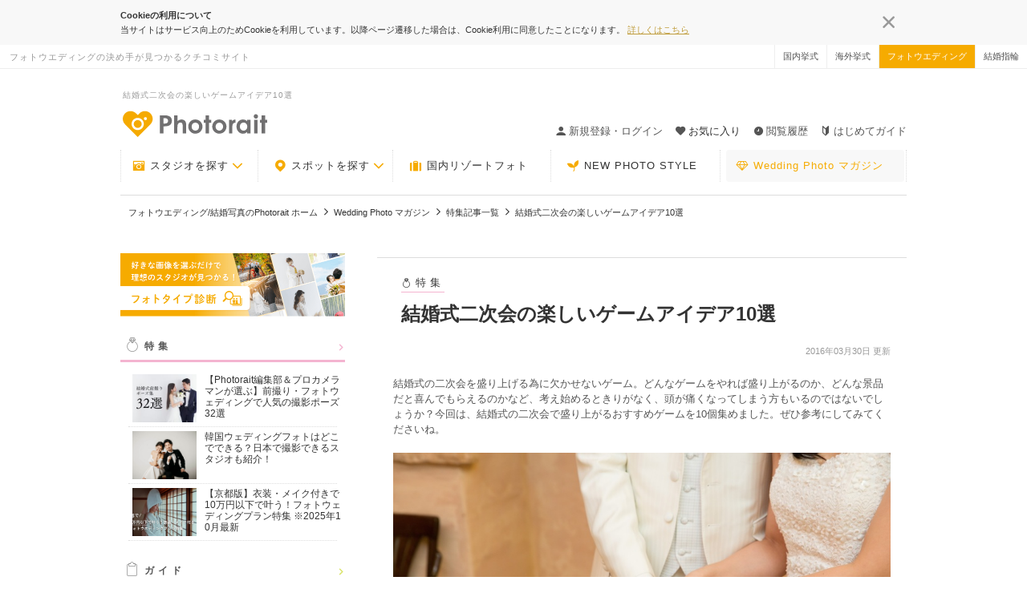

--- FILE ---
content_type: text/html; charset=UTF-8
request_url: https://www.photorait.net/special/177
body_size: 36036
content:
<!DOCTYPE html><html lang="ja"><head><meta charset="utf-8"><script type="text/javascript">(window.NREUM||(NREUM={})).init={privacy:{cookies_enabled:true},ajax:{deny_list:["bam.nr-data.net"]},feature_flags:["soft_nav"],distributed_tracing:{enabled:true}};(window.NREUM||(NREUM={})).loader_config={agentID:"1834945903",accountID:"1722061",trustKey:"2890486",xpid:"VQEFU1ZVCRABUlhSAgcFUVMA",licenseKey:"8abe1c2362",applicationID:"1690562771",browserID:"1834945903"};;/*! For license information please see nr-loader-spa-1.308.0.min.js.LICENSE.txt */
(()=>{var e,t,r={384:(e,t,r)=>{"use strict";r.d(t,{NT:()=>a,US:()=>u,Zm:()=>o,bQ:()=>d,dV:()=>c,pV:()=>l});var n=r(6154),i=r(1863),s=r(1910);const a={beacon:"bam.nr-data.net",errorBeacon:"bam.nr-data.net"};function o(){return n.gm.NREUM||(n.gm.NREUM={}),void 0===n.gm.newrelic&&(n.gm.newrelic=n.gm.NREUM),n.gm.NREUM}function c(){let e=o();return e.o||(e.o={ST:n.gm.setTimeout,SI:n.gm.setImmediate||n.gm.setInterval,CT:n.gm.clearTimeout,XHR:n.gm.XMLHttpRequest,REQ:n.gm.Request,EV:n.gm.Event,PR:n.gm.Promise,MO:n.gm.MutationObserver,FETCH:n.gm.fetch,WS:n.gm.WebSocket},(0,s.i)(...Object.values(e.o))),e}function d(e,t){let r=o();r.initializedAgents??={},t.initializedAt={ms:(0,i.t)(),date:new Date},r.initializedAgents[e]=t}function u(e,t){o()[e]=t}function l(){return function(){let e=o();const t=e.info||{};e.info={beacon:a.beacon,errorBeacon:a.errorBeacon,...t}}(),function(){let e=o();const t=e.init||{};e.init={...t}}(),c(),function(){let e=o();const t=e.loader_config||{};e.loader_config={...t}}(),o()}},782:(e,t,r)=>{"use strict";r.d(t,{T:()=>n});const n=r(860).K7.pageViewTiming},860:(e,t,r)=>{"use strict";r.d(t,{$J:()=>u,K7:()=>c,P3:()=>d,XX:()=>i,Yy:()=>o,df:()=>s,qY:()=>n,v4:()=>a});const n="events",i="jserrors",s="browser/blobs",a="rum",o="browser/logs",c={ajax:"ajax",genericEvents:"generic_events",jserrors:i,logging:"logging",metrics:"metrics",pageAction:"page_action",pageViewEvent:"page_view_event",pageViewTiming:"page_view_timing",sessionReplay:"session_replay",sessionTrace:"session_trace",softNav:"soft_navigations",spa:"spa"},d={[c.pageViewEvent]:1,[c.pageViewTiming]:2,[c.metrics]:3,[c.jserrors]:4,[c.spa]:5,[c.ajax]:6,[c.sessionTrace]:7,[c.softNav]:8,[c.sessionReplay]:9,[c.logging]:10,[c.genericEvents]:11},u={[c.pageViewEvent]:a,[c.pageViewTiming]:n,[c.ajax]:n,[c.spa]:n,[c.softNav]:n,[c.metrics]:i,[c.jserrors]:i,[c.sessionTrace]:s,[c.sessionReplay]:s,[c.logging]:o,[c.genericEvents]:"ins"}},944:(e,t,r)=>{"use strict";r.d(t,{R:()=>i});var n=r(3241);function i(e,t){"function"==typeof console.debug&&(console.debug("New Relic Warning: https://github.com/newrelic/newrelic-browser-agent/blob/main/docs/warning-codes.md#".concat(e),t),(0,n.W)({agentIdentifier:null,drained:null,type:"data",name:"warn",feature:"warn",data:{code:e,secondary:t}}))}},993:(e,t,r)=>{"use strict";r.d(t,{A$:()=>s,ET:()=>a,TZ:()=>o,p_:()=>i});var n=r(860);const i={ERROR:"ERROR",WARN:"WARN",INFO:"INFO",DEBUG:"DEBUG",TRACE:"TRACE"},s={OFF:0,ERROR:1,WARN:2,INFO:3,DEBUG:4,TRACE:5},a="log",o=n.K7.logging},1541:(e,t,r)=>{"use strict";r.d(t,{U:()=>i,f:()=>n});const n={MFE:"MFE",BA:"BA"};function i(e,t){if(2!==t?.harvestEndpointVersion)return{};const r=t.agentRef.runtime.appMetadata.agents[0].entityGuid;return e?{"source.id":e.id,"source.name":e.name,"source.type":e.type,"parent.id":e.parent?.id||r,"parent.type":e.parent?.type||n.BA}:{"entity.guid":r,appId:t.agentRef.info.applicationID}}},1687:(e,t,r)=>{"use strict";r.d(t,{Ak:()=>d,Ze:()=>h,x3:()=>u});var n=r(3241),i=r(7836),s=r(3606),a=r(860),o=r(2646);const c={};function d(e,t){const r={staged:!1,priority:a.P3[t]||0};l(e),c[e].get(t)||c[e].set(t,r)}function u(e,t){e&&c[e]&&(c[e].get(t)&&c[e].delete(t),p(e,t,!1),c[e].size&&f(e))}function l(e){if(!e)throw new Error("agentIdentifier required");c[e]||(c[e]=new Map)}function h(e="",t="feature",r=!1){if(l(e),!e||!c[e].get(t)||r)return p(e,t);c[e].get(t).staged=!0,f(e)}function f(e){const t=Array.from(c[e]);t.every(([e,t])=>t.staged)&&(t.sort((e,t)=>e[1].priority-t[1].priority),t.forEach(([t])=>{c[e].delete(t),p(e,t)}))}function p(e,t,r=!0){const a=e?i.ee.get(e):i.ee,c=s.i.handlers;if(!a.aborted&&a.backlog&&c){if((0,n.W)({agentIdentifier:e,type:"lifecycle",name:"drain",feature:t}),r){const e=a.backlog[t],r=c[t];if(r){for(let t=0;e&&t<e.length;++t)g(e[t],r);Object.entries(r).forEach(([e,t])=>{Object.values(t||{}).forEach(t=>{t[0]?.on&&t[0]?.context()instanceof o.y&&t[0].on(e,t[1])})})}}a.isolatedBacklog||delete c[t],a.backlog[t]=null,a.emit("drain-"+t,[])}}function g(e,t){var r=e[1];Object.values(t[r]||{}).forEach(t=>{var r=e[0];if(t[0]===r){var n=t[1],i=e[3],s=e[2];n.apply(i,s)}})}},1738:(e,t,r)=>{"use strict";r.d(t,{U:()=>f,Y:()=>h});var n=r(3241),i=r(9908),s=r(1863),a=r(944),o=r(5701),c=r(3969),d=r(8362),u=r(860),l=r(4261);function h(e,t,r,s){const h=s||r;!h||h[e]&&h[e]!==d.d.prototype[e]||(h[e]=function(){(0,i.p)(c.xV,["API/"+e+"/called"],void 0,u.K7.metrics,r.ee),(0,n.W)({agentIdentifier:r.agentIdentifier,drained:!!o.B?.[r.agentIdentifier],type:"data",name:"api",feature:l.Pl+e,data:{}});try{return t.apply(this,arguments)}catch(e){(0,a.R)(23,e)}})}function f(e,t,r,n,a){const o=e.info;null===r?delete o.jsAttributes[t]:o.jsAttributes[t]=r,(a||null===r)&&(0,i.p)(l.Pl+n,[(0,s.t)(),t,r],void 0,"session",e.ee)}},1741:(e,t,r)=>{"use strict";r.d(t,{W:()=>s});var n=r(944),i=r(4261);class s{#e(e,...t){if(this[e]!==s.prototype[e])return this[e](...t);(0,n.R)(35,e)}addPageAction(e,t){return this.#e(i.hG,e,t)}register(e){return this.#e(i.eY,e)}recordCustomEvent(e,t){return this.#e(i.fF,e,t)}setPageViewName(e,t){return this.#e(i.Fw,e,t)}setCustomAttribute(e,t,r){return this.#e(i.cD,e,t,r)}noticeError(e,t){return this.#e(i.o5,e,t)}setUserId(e,t=!1){return this.#e(i.Dl,e,t)}setApplicationVersion(e){return this.#e(i.nb,e)}setErrorHandler(e){return this.#e(i.bt,e)}addRelease(e,t){return this.#e(i.k6,e,t)}log(e,t){return this.#e(i.$9,e,t)}start(){return this.#e(i.d3)}finished(e){return this.#e(i.BL,e)}recordReplay(){return this.#e(i.CH)}pauseReplay(){return this.#e(i.Tb)}addToTrace(e){return this.#e(i.U2,e)}setCurrentRouteName(e){return this.#e(i.PA,e)}interaction(e){return this.#e(i.dT,e)}wrapLogger(e,t,r){return this.#e(i.Wb,e,t,r)}measure(e,t){return this.#e(i.V1,e,t)}consent(e){return this.#e(i.Pv,e)}}},1863:(e,t,r)=>{"use strict";function n(){return Math.floor(performance.now())}r.d(t,{t:()=>n})},1910:(e,t,r)=>{"use strict";r.d(t,{i:()=>s});var n=r(944);const i=new Map;function s(...e){return e.every(e=>{if(i.has(e))return i.get(e);const t="function"==typeof e?e.toString():"",r=t.includes("[native code]"),s=t.includes("nrWrapper");return r||s||(0,n.R)(64,e?.name||t),i.set(e,r),r})}},2555:(e,t,r)=>{"use strict";r.d(t,{D:()=>o,f:()=>a});var n=r(384),i=r(8122);const s={beacon:n.NT.beacon,errorBeacon:n.NT.errorBeacon,licenseKey:void 0,applicationID:void 0,sa:void 0,queueTime:void 0,applicationTime:void 0,ttGuid:void 0,user:void 0,account:void 0,product:void 0,extra:void 0,jsAttributes:{},userAttributes:void 0,atts:void 0,transactionName:void 0,tNamePlain:void 0};function a(e){try{return!!e.licenseKey&&!!e.errorBeacon&&!!e.applicationID}catch(e){return!1}}const o=e=>(0,i.a)(e,s)},2614:(e,t,r)=>{"use strict";r.d(t,{BB:()=>a,H3:()=>n,g:()=>d,iL:()=>c,tS:()=>o,uh:()=>i,wk:()=>s});const n="NRBA",i="SESSION",s=144e5,a=18e5,o={STARTED:"session-started",PAUSE:"session-pause",RESET:"session-reset",RESUME:"session-resume",UPDATE:"session-update"},c={SAME_TAB:"same-tab",CROSS_TAB:"cross-tab"},d={OFF:0,FULL:1,ERROR:2}},2646:(e,t,r)=>{"use strict";r.d(t,{y:()=>n});class n{constructor(e){this.contextId=e}}},2843:(e,t,r)=>{"use strict";r.d(t,{G:()=>s,u:()=>i});var n=r(3878);function i(e,t=!1,r,i){(0,n.DD)("visibilitychange",function(){if(t)return void("hidden"===document.visibilityState&&e());e(document.visibilityState)},r,i)}function s(e,t,r){(0,n.sp)("pagehide",e,t,r)}},3241:(e,t,r)=>{"use strict";r.d(t,{W:()=>s});var n=r(6154);const i="newrelic";function s(e={}){try{n.gm.dispatchEvent(new CustomEvent(i,{detail:e}))}catch(e){}}},3304:(e,t,r)=>{"use strict";r.d(t,{A:()=>s});var n=r(7836);const i=()=>{const e=new WeakSet;return(t,r)=>{if("object"==typeof r&&null!==r){if(e.has(r))return;e.add(r)}return r}};function s(e){try{return JSON.stringify(e,i())??""}catch(e){try{n.ee.emit("internal-error",[e])}catch(e){}return""}}},3333:(e,t,r)=>{"use strict";r.d(t,{$v:()=>u,TZ:()=>n,Xh:()=>c,Zp:()=>i,kd:()=>d,mq:()=>o,nf:()=>a,qN:()=>s});const n=r(860).K7.genericEvents,i=["auxclick","click","copy","keydown","paste","scrollend"],s=["focus","blur"],a=4,o=1e3,c=2e3,d=["PageAction","UserAction","BrowserPerformance"],u={RESOURCES:"experimental.resources",REGISTER:"register"}},3434:(e,t,r)=>{"use strict";r.d(t,{Jt:()=>s,YM:()=>d});var n=r(7836),i=r(5607);const s="nr@original:".concat(i.W),a=50;var o=Object.prototype.hasOwnProperty,c=!1;function d(e,t){return e||(e=n.ee),r.inPlace=function(e,t,n,i,s){n||(n="");const a="-"===n.charAt(0);for(let o=0;o<t.length;o++){const c=t[o],d=e[c];l(d)||(e[c]=r(d,a?c+n:n,i,c,s))}},r.flag=s,r;function r(t,r,n,c,d){return l(t)?t:(r||(r=""),nrWrapper[s]=t,function(e,t,r){if(Object.defineProperty&&Object.keys)try{return Object.keys(e).forEach(function(r){Object.defineProperty(t,r,{get:function(){return e[r]},set:function(t){return e[r]=t,t}})}),t}catch(e){u([e],r)}for(var n in e)o.call(e,n)&&(t[n]=e[n])}(t,nrWrapper,e),nrWrapper);function nrWrapper(){var s,o,l,h;let f;try{o=this,s=[...arguments],l="function"==typeof n?n(s,o):n||{}}catch(t){u([t,"",[s,o,c],l],e)}i(r+"start",[s,o,c],l,d);const p=performance.now();let g;try{return h=t.apply(o,s),g=performance.now(),h}catch(e){throw g=performance.now(),i(r+"err",[s,o,e],l,d),f=e,f}finally{const e=g-p,t={start:p,end:g,duration:e,isLongTask:e>=a,methodName:c,thrownError:f};t.isLongTask&&i("long-task",[t,o],l,d),i(r+"end",[s,o,h],l,d)}}}function i(r,n,i,s){if(!c||t){var a=c;c=!0;try{e.emit(r,n,i,t,s)}catch(t){u([t,r,n,i],e)}c=a}}}function u(e,t){t||(t=n.ee);try{t.emit("internal-error",e)}catch(e){}}function l(e){return!(e&&"function"==typeof e&&e.apply&&!e[s])}},3606:(e,t,r)=>{"use strict";r.d(t,{i:()=>s});var n=r(9908);s.on=a;var i=s.handlers={};function s(e,t,r,s){a(s||n.d,i,e,t,r)}function a(e,t,r,i,s){s||(s="feature"),e||(e=n.d);var a=t[s]=t[s]||{};(a[r]=a[r]||[]).push([e,i])}},3738:(e,t,r)=>{"use strict";r.d(t,{He:()=>i,Kp:()=>o,Lc:()=>d,Rz:()=>u,TZ:()=>n,bD:()=>s,d3:()=>a,jx:()=>l,sl:()=>h,uP:()=>c});const n=r(860).K7.sessionTrace,i="bstResource",s="resource",a="-start",o="-end",c="fn"+a,d="fn"+o,u="pushState",l=1e3,h=3e4},3785:(e,t,r)=>{"use strict";r.d(t,{R:()=>c,b:()=>d});var n=r(9908),i=r(1863),s=r(860),a=r(3969),o=r(993);function c(e,t,r={},c=o.p_.INFO,d=!0,u,l=(0,i.t)()){(0,n.p)(a.xV,["API/logging/".concat(c.toLowerCase(),"/called")],void 0,s.K7.metrics,e),(0,n.p)(o.ET,[l,t,r,c,d,u],void 0,s.K7.logging,e)}function d(e){return"string"==typeof e&&Object.values(o.p_).some(t=>t===e.toUpperCase().trim())}},3878:(e,t,r)=>{"use strict";function n(e,t){return{capture:e,passive:!1,signal:t}}function i(e,t,r=!1,i){window.addEventListener(e,t,n(r,i))}function s(e,t,r=!1,i){document.addEventListener(e,t,n(r,i))}r.d(t,{DD:()=>s,jT:()=>n,sp:()=>i})},3962:(e,t,r)=>{"use strict";r.d(t,{AM:()=>a,O2:()=>l,OV:()=>s,Qu:()=>h,TZ:()=>c,ih:()=>f,pP:()=>o,t1:()=>u,tC:()=>i,wD:()=>d});var n=r(860);const i=["click","keydown","submit"],s="popstate",a="api",o="initialPageLoad",c=n.K7.softNav,d=5e3,u=500,l={INITIAL_PAGE_LOAD:"",ROUTE_CHANGE:1,UNSPECIFIED:2},h={INTERACTION:1,AJAX:2,CUSTOM_END:3,CUSTOM_TRACER:4},f={IP:"in progress",PF:"pending finish",FIN:"finished",CAN:"cancelled"}},3969:(e,t,r)=>{"use strict";r.d(t,{TZ:()=>n,XG:()=>o,rs:()=>i,xV:()=>a,z_:()=>s});const n=r(860).K7.metrics,i="sm",s="cm",a="storeSupportabilityMetrics",o="storeEventMetrics"},4234:(e,t,r)=>{"use strict";r.d(t,{W:()=>s});var n=r(7836),i=r(1687);class s{constructor(e,t){this.agentIdentifier=e,this.ee=n.ee.get(e),this.featureName=t,this.blocked=!1}deregisterDrain(){(0,i.x3)(this.agentIdentifier,this.featureName)}}},4261:(e,t,r)=>{"use strict";r.d(t,{$9:()=>u,BL:()=>c,CH:()=>p,Dl:()=>R,Fw:()=>w,PA:()=>v,Pl:()=>n,Pv:()=>A,Tb:()=>h,U2:()=>a,V1:()=>E,Wb:()=>T,bt:()=>y,cD:()=>b,d3:()=>x,dT:()=>d,eY:()=>g,fF:()=>f,hG:()=>s,hw:()=>i,k6:()=>o,nb:()=>m,o5:()=>l});const n="api-",i=n+"ixn-",s="addPageAction",a="addToTrace",o="addRelease",c="finished",d="interaction",u="log",l="noticeError",h="pauseReplay",f="recordCustomEvent",p="recordReplay",g="register",m="setApplicationVersion",v="setCurrentRouteName",b="setCustomAttribute",y="setErrorHandler",w="setPageViewName",R="setUserId",x="start",T="wrapLogger",E="measure",A="consent"},5205:(e,t,r)=>{"use strict";r.d(t,{j:()=>S});var n=r(384),i=r(1741);var s=r(2555),a=r(3333);const o=e=>{if(!e||"string"!=typeof e)return!1;try{document.createDocumentFragment().querySelector(e)}catch{return!1}return!0};var c=r(2614),d=r(944),u=r(8122);const l="[data-nr-mask]",h=e=>(0,u.a)(e,(()=>{const e={feature_flags:[],experimental:{allow_registered_children:!1,resources:!1},mask_selector:"*",block_selector:"[data-nr-block]",mask_input_options:{color:!1,date:!1,"datetime-local":!1,email:!1,month:!1,number:!1,range:!1,search:!1,tel:!1,text:!1,time:!1,url:!1,week:!1,textarea:!1,select:!1,password:!0}};return{ajax:{deny_list:void 0,block_internal:!0,enabled:!0,autoStart:!0},api:{get allow_registered_children(){return e.feature_flags.includes(a.$v.REGISTER)||e.experimental.allow_registered_children},set allow_registered_children(t){e.experimental.allow_registered_children=t},duplicate_registered_data:!1},browser_consent_mode:{enabled:!1},distributed_tracing:{enabled:void 0,exclude_newrelic_header:void 0,cors_use_newrelic_header:void 0,cors_use_tracecontext_headers:void 0,allowed_origins:void 0},get feature_flags(){return e.feature_flags},set feature_flags(t){e.feature_flags=t},generic_events:{enabled:!0,autoStart:!0},harvest:{interval:30},jserrors:{enabled:!0,autoStart:!0},logging:{enabled:!0,autoStart:!0},metrics:{enabled:!0,autoStart:!0},obfuscate:void 0,page_action:{enabled:!0},page_view_event:{enabled:!0,autoStart:!0},page_view_timing:{enabled:!0,autoStart:!0},performance:{capture_marks:!1,capture_measures:!1,capture_detail:!0,resources:{get enabled(){return e.feature_flags.includes(a.$v.RESOURCES)||e.experimental.resources},set enabled(t){e.experimental.resources=t},asset_types:[],first_party_domains:[],ignore_newrelic:!0}},privacy:{cookies_enabled:!0},proxy:{assets:void 0,beacon:void 0},session:{expiresMs:c.wk,inactiveMs:c.BB},session_replay:{autoStart:!0,enabled:!1,preload:!1,sampling_rate:10,error_sampling_rate:100,collect_fonts:!1,inline_images:!1,fix_stylesheets:!0,mask_all_inputs:!0,get mask_text_selector(){return e.mask_selector},set mask_text_selector(t){o(t)?e.mask_selector="".concat(t,",").concat(l):""===t||null===t?e.mask_selector=l:(0,d.R)(5,t)},get block_class(){return"nr-block"},get ignore_class(){return"nr-ignore"},get mask_text_class(){return"nr-mask"},get block_selector(){return e.block_selector},set block_selector(t){o(t)?e.block_selector+=",".concat(t):""!==t&&(0,d.R)(6,t)},get mask_input_options(){return e.mask_input_options},set mask_input_options(t){t&&"object"==typeof t?e.mask_input_options={...t,password:!0}:(0,d.R)(7,t)}},session_trace:{enabled:!0,autoStart:!0},soft_navigations:{enabled:!0,autoStart:!0},spa:{enabled:!0,autoStart:!0},ssl:void 0,user_actions:{enabled:!0,elementAttributes:["id","className","tagName","type"]}}})());var f=r(6154),p=r(9324);let g=0;const m={buildEnv:p.F3,distMethod:p.Xs,version:p.xv,originTime:f.WN},v={consented:!1},b={appMetadata:{},get consented(){return this.session?.state?.consent||v.consented},set consented(e){v.consented=e},customTransaction:void 0,denyList:void 0,disabled:!1,harvester:void 0,isolatedBacklog:!1,isRecording:!1,loaderType:void 0,maxBytes:3e4,obfuscator:void 0,onerror:void 0,ptid:void 0,releaseIds:{},session:void 0,timeKeeper:void 0,registeredEntities:[],jsAttributesMetadata:{bytes:0},get harvestCount(){return++g}},y=e=>{const t=(0,u.a)(e,b),r=Object.keys(m).reduce((e,t)=>(e[t]={value:m[t],writable:!1,configurable:!0,enumerable:!0},e),{});return Object.defineProperties(t,r)};var w=r(5701);const R=e=>{const t=e.startsWith("http");e+="/",r.p=t?e:"https://"+e};var x=r(7836),T=r(3241);const E={accountID:void 0,trustKey:void 0,agentID:void 0,licenseKey:void 0,applicationID:void 0,xpid:void 0},A=e=>(0,u.a)(e,E),_=new Set;function S(e,t={},r,a){let{init:o,info:c,loader_config:d,runtime:u={},exposed:l=!0}=t;if(!c){const e=(0,n.pV)();o=e.init,c=e.info,d=e.loader_config}e.init=h(o||{}),e.loader_config=A(d||{}),c.jsAttributes??={},f.bv&&(c.jsAttributes.isWorker=!0),e.info=(0,s.D)(c);const p=e.init,g=[c.beacon,c.errorBeacon];_.has(e.agentIdentifier)||(p.proxy.assets&&(R(p.proxy.assets),g.push(p.proxy.assets)),p.proxy.beacon&&g.push(p.proxy.beacon),e.beacons=[...g],function(e){const t=(0,n.pV)();Object.getOwnPropertyNames(i.W.prototype).forEach(r=>{const n=i.W.prototype[r];if("function"!=typeof n||"constructor"===n)return;let s=t[r];e[r]&&!1!==e.exposed&&"micro-agent"!==e.runtime?.loaderType&&(t[r]=(...t)=>{const n=e[r](...t);return s?s(...t):n})})}(e),(0,n.US)("activatedFeatures",w.B)),u.denyList=[...p.ajax.deny_list||[],...p.ajax.block_internal?g:[]],u.ptid=e.agentIdentifier,u.loaderType=r,e.runtime=y(u),_.has(e.agentIdentifier)||(e.ee=x.ee.get(e.agentIdentifier),e.exposed=l,(0,T.W)({agentIdentifier:e.agentIdentifier,drained:!!w.B?.[e.agentIdentifier],type:"lifecycle",name:"initialize",feature:void 0,data:e.config})),_.add(e.agentIdentifier)}},5270:(e,t,r)=>{"use strict";r.d(t,{Aw:()=>a,SR:()=>s,rF:()=>o});var n=r(384),i=r(7767);function s(e){return!!(0,n.dV)().o.MO&&(0,i.V)(e)&&!0===e?.session_trace.enabled}function a(e){return!0===e?.session_replay.preload&&s(e)}function o(e,t){try{if("string"==typeof t?.type){if("password"===t.type.toLowerCase())return"*".repeat(e?.length||0);if(void 0!==t?.dataset?.nrUnmask||t?.classList?.contains("nr-unmask"))return e}}catch(e){}return"string"==typeof e?e.replace(/[\S]/g,"*"):"*".repeat(e?.length||0)}},5289:(e,t,r)=>{"use strict";r.d(t,{GG:()=>a,Qr:()=>c,sB:()=>o});var n=r(3878),i=r(6389);function s(){return"undefined"==typeof document||"complete"===document.readyState}function a(e,t){if(s())return e();const r=(0,i.J)(e),a=setInterval(()=>{s()&&(clearInterval(a),r())},500);(0,n.sp)("load",r,t)}function o(e){if(s())return e();(0,n.DD)("DOMContentLoaded",e)}function c(e){if(s())return e();(0,n.sp)("popstate",e)}},5607:(e,t,r)=>{"use strict";r.d(t,{W:()=>n});const n=(0,r(9566).bz)()},5701:(e,t,r)=>{"use strict";r.d(t,{B:()=>s,t:()=>a});var n=r(3241);const i=new Set,s={};function a(e,t){const r=t.agentIdentifier;s[r]??={},e&&"object"==typeof e&&(i.has(r)||(t.ee.emit("rumresp",[e]),s[r]=e,i.add(r),(0,n.W)({agentIdentifier:r,loaded:!0,drained:!0,type:"lifecycle",name:"load",feature:void 0,data:e})))}},6154:(e,t,r)=>{"use strict";r.d(t,{OF:()=>d,RI:()=>i,WN:()=>h,bv:()=>s,eN:()=>f,gm:()=>a,lR:()=>l,m:()=>c,mw:()=>o,sb:()=>u});var n=r(1863);const i="undefined"!=typeof window&&!!window.document,s="undefined"!=typeof WorkerGlobalScope&&("undefined"!=typeof self&&self instanceof WorkerGlobalScope&&self.navigator instanceof WorkerNavigator||"undefined"!=typeof globalThis&&globalThis instanceof WorkerGlobalScope&&globalThis.navigator instanceof WorkerNavigator),a=i?window:"undefined"!=typeof WorkerGlobalScope&&("undefined"!=typeof self&&self instanceof WorkerGlobalScope&&self||"undefined"!=typeof globalThis&&globalThis instanceof WorkerGlobalScope&&globalThis),o=Boolean("hidden"===a?.document?.visibilityState),c=""+a?.location,d=/iPad|iPhone|iPod/.test(a.navigator?.userAgent),u=d&&"undefined"==typeof SharedWorker,l=(()=>{const e=a.navigator?.userAgent?.match(/Firefox[/\s](\d+\.\d+)/);return Array.isArray(e)&&e.length>=2?+e[1]:0})(),h=Date.now()-(0,n.t)(),f=()=>"undefined"!=typeof PerformanceNavigationTiming&&a?.performance?.getEntriesByType("navigation")?.[0]?.responseStart},6344:(e,t,r)=>{"use strict";r.d(t,{BB:()=>u,Qb:()=>l,TZ:()=>i,Ug:()=>a,Vh:()=>s,_s:()=>o,bc:()=>d,yP:()=>c});var n=r(2614);const i=r(860).K7.sessionReplay,s="errorDuringReplay",a=.12,o={DomContentLoaded:0,Load:1,FullSnapshot:2,IncrementalSnapshot:3,Meta:4,Custom:5},c={[n.g.ERROR]:15e3,[n.g.FULL]:3e5,[n.g.OFF]:0},d={RESET:{message:"Session was reset",sm:"Reset"},IMPORT:{message:"Recorder failed to import",sm:"Import"},TOO_MANY:{message:"429: Too Many Requests",sm:"Too-Many"},TOO_BIG:{message:"Payload was too large",sm:"Too-Big"},CROSS_TAB:{message:"Session Entity was set to OFF on another tab",sm:"Cross-Tab"},ENTITLEMENTS:{message:"Session Replay is not allowed and will not be started",sm:"Entitlement"}},u=5e3,l={API:"api",RESUME:"resume",SWITCH_TO_FULL:"switchToFull",INITIALIZE:"initialize",PRELOAD:"preload"}},6389:(e,t,r)=>{"use strict";function n(e,t=500,r={}){const n=r?.leading||!1;let i;return(...r)=>{n&&void 0===i&&(e.apply(this,r),i=setTimeout(()=>{i=clearTimeout(i)},t)),n||(clearTimeout(i),i=setTimeout(()=>{e.apply(this,r)},t))}}function i(e){let t=!1;return(...r)=>{t||(t=!0,e.apply(this,r))}}r.d(t,{J:()=>i,s:()=>n})},6630:(e,t,r)=>{"use strict";r.d(t,{T:()=>n});const n=r(860).K7.pageViewEvent},6774:(e,t,r)=>{"use strict";r.d(t,{T:()=>n});const n=r(860).K7.jserrors},7295:(e,t,r)=>{"use strict";r.d(t,{Xv:()=>a,gX:()=>i,iW:()=>s});var n=[];function i(e){if(!e||s(e))return!1;if(0===n.length)return!0;if("*"===n[0].hostname)return!1;for(var t=0;t<n.length;t++){var r=n[t];if(r.hostname.test(e.hostname)&&r.pathname.test(e.pathname))return!1}return!0}function s(e){return void 0===e.hostname}function a(e){if(n=[],e&&e.length)for(var t=0;t<e.length;t++){let r=e[t];if(!r)continue;if("*"===r)return void(n=[{hostname:"*"}]);0===r.indexOf("http://")?r=r.substring(7):0===r.indexOf("https://")&&(r=r.substring(8));const i=r.indexOf("/");let s,a;i>0?(s=r.substring(0,i),a=r.substring(i)):(s=r,a="*");let[c]=s.split(":");n.push({hostname:o(c),pathname:o(a,!0)})}}function o(e,t=!1){const r=e.replace(/[.+?^${}()|[\]\\]/g,e=>"\\"+e).replace(/\*/g,".*?");return new RegExp((t?"^":"")+r+"$")}},7485:(e,t,r)=>{"use strict";r.d(t,{D:()=>i});var n=r(6154);function i(e){if(0===(e||"").indexOf("data:"))return{protocol:"data"};try{const t=new URL(e,location.href),r={port:t.port,hostname:t.hostname,pathname:t.pathname,search:t.search,protocol:t.protocol.slice(0,t.protocol.indexOf(":")),sameOrigin:t.protocol===n.gm?.location?.protocol&&t.host===n.gm?.location?.host};return r.port&&""!==r.port||("http:"===t.protocol&&(r.port="80"),"https:"===t.protocol&&(r.port="443")),r.pathname&&""!==r.pathname?r.pathname.startsWith("/")||(r.pathname="/".concat(r.pathname)):r.pathname="/",r}catch(e){return{}}}},7699:(e,t,r)=>{"use strict";r.d(t,{It:()=>s,KC:()=>o,No:()=>i,qh:()=>a});var n=r(860);const i=16e3,s=1e6,a="SESSION_ERROR",o={[n.K7.logging]:!0,[n.K7.genericEvents]:!1,[n.K7.jserrors]:!1,[n.K7.ajax]:!1}},7767:(e,t,r)=>{"use strict";r.d(t,{V:()=>i});var n=r(6154);const i=e=>n.RI&&!0===e?.privacy.cookies_enabled},7836:(e,t,r)=>{"use strict";r.d(t,{P:()=>o,ee:()=>c});var n=r(384),i=r(8990),s=r(2646),a=r(5607);const o="nr@context:".concat(a.W),c=function e(t,r){var n={},a={},u={},l=!1;try{l=16===r.length&&d.initializedAgents?.[r]?.runtime.isolatedBacklog}catch(e){}var h={on:p,addEventListener:p,removeEventListener:function(e,t){var r=n[e];if(!r)return;for(var i=0;i<r.length;i++)r[i]===t&&r.splice(i,1)},emit:function(e,r,n,i,s){!1!==s&&(s=!0);if(c.aborted&&!i)return;t&&s&&t.emit(e,r,n);var o=f(n);g(e).forEach(e=>{e.apply(o,r)});var d=v()[a[e]];d&&d.push([h,e,r,o]);return o},get:m,listeners:g,context:f,buffer:function(e,t){const r=v();if(t=t||"feature",h.aborted)return;Object.entries(e||{}).forEach(([e,n])=>{a[n]=t,t in r||(r[t]=[])})},abort:function(){h._aborted=!0,Object.keys(h.backlog).forEach(e=>{delete h.backlog[e]})},isBuffering:function(e){return!!v()[a[e]]},debugId:r,backlog:l?{}:t&&"object"==typeof t.backlog?t.backlog:{},isolatedBacklog:l};return Object.defineProperty(h,"aborted",{get:()=>{let e=h._aborted||!1;return e||(t&&(e=t.aborted),e)}}),h;function f(e){return e&&e instanceof s.y?e:e?(0,i.I)(e,o,()=>new s.y(o)):new s.y(o)}function p(e,t){n[e]=g(e).concat(t)}function g(e){return n[e]||[]}function m(t){return u[t]=u[t]||e(h,t)}function v(){return h.backlog}}(void 0,"globalEE"),d=(0,n.Zm)();d.ee||(d.ee=c)},8122:(e,t,r)=>{"use strict";r.d(t,{a:()=>i});var n=r(944);function i(e,t){try{if(!e||"object"!=typeof e)return(0,n.R)(3);if(!t||"object"!=typeof t)return(0,n.R)(4);const r=Object.create(Object.getPrototypeOf(t),Object.getOwnPropertyDescriptors(t)),s=0===Object.keys(r).length?e:r;for(let a in s)if(void 0!==e[a])try{if(null===e[a]){r[a]=null;continue}Array.isArray(e[a])&&Array.isArray(t[a])?r[a]=Array.from(new Set([...e[a],...t[a]])):"object"==typeof e[a]&&"object"==typeof t[a]?r[a]=i(e[a],t[a]):r[a]=e[a]}catch(e){r[a]||(0,n.R)(1,e)}return r}catch(e){(0,n.R)(2,e)}}},8139:(e,t,r)=>{"use strict";r.d(t,{u:()=>h});var n=r(7836),i=r(3434),s=r(8990),a=r(6154);const o={},c=a.gm.XMLHttpRequest,d="addEventListener",u="removeEventListener",l="nr@wrapped:".concat(n.P);function h(e){var t=function(e){return(e||n.ee).get("events")}(e);if(o[t.debugId]++)return t;o[t.debugId]=1;var r=(0,i.YM)(t,!0);function h(e){r.inPlace(e,[d,u],"-",p)}function p(e,t){return e[1]}return"getPrototypeOf"in Object&&(a.RI&&f(document,h),c&&f(c.prototype,h),f(a.gm,h)),t.on(d+"-start",function(e,t){var n=e[1];if(null!==n&&("function"==typeof n||"object"==typeof n)&&"newrelic"!==e[0]){var i=(0,s.I)(n,l,function(){var e={object:function(){if("function"!=typeof n.handleEvent)return;return n.handleEvent.apply(n,arguments)},function:n}[typeof n];return e?r(e,"fn-",null,e.name||"anonymous"):n});this.wrapped=e[1]=i}}),t.on(u+"-start",function(e){e[1]=this.wrapped||e[1]}),t}function f(e,t,...r){let n=e;for(;"object"==typeof n&&!Object.prototype.hasOwnProperty.call(n,d);)n=Object.getPrototypeOf(n);n&&t(n,...r)}},8362:(e,t,r)=>{"use strict";r.d(t,{d:()=>s});var n=r(9566),i=r(1741);class s extends i.W{agentIdentifier=(0,n.LA)(16)}},8374:(e,t,r)=>{r.nc=(()=>{try{return document?.currentScript?.nonce}catch(e){}return""})()},8990:(e,t,r)=>{"use strict";r.d(t,{I:()=>i});var n=Object.prototype.hasOwnProperty;function i(e,t,r){if(n.call(e,t))return e[t];var i=r();if(Object.defineProperty&&Object.keys)try{return Object.defineProperty(e,t,{value:i,writable:!0,enumerable:!1}),i}catch(e){}return e[t]=i,i}},9119:(e,t,r)=>{"use strict";r.d(t,{L:()=>s});var n=/([^?#]*)[^#]*(#[^?]*|$).*/,i=/([^?#]*)().*/;function s(e,t){return e?e.replace(t?n:i,"$1$2"):e}},9300:(e,t,r)=>{"use strict";r.d(t,{T:()=>n});const n=r(860).K7.ajax},9324:(e,t,r)=>{"use strict";r.d(t,{AJ:()=>a,F3:()=>i,Xs:()=>s,Yq:()=>o,xv:()=>n});const n="1.308.0",i="PROD",s="CDN",a="@newrelic/rrweb",o="1.0.1"},9566:(e,t,r)=>{"use strict";r.d(t,{LA:()=>o,ZF:()=>c,bz:()=>a,el:()=>d});var n=r(6154);const i="xxxxxxxx-xxxx-4xxx-yxxx-xxxxxxxxxxxx";function s(e,t){return e?15&e[t]:16*Math.random()|0}function a(){const e=n.gm?.crypto||n.gm?.msCrypto;let t,r=0;return e&&e.getRandomValues&&(t=e.getRandomValues(new Uint8Array(30))),i.split("").map(e=>"x"===e?s(t,r++).toString(16):"y"===e?(3&s()|8).toString(16):e).join("")}function o(e){const t=n.gm?.crypto||n.gm?.msCrypto;let r,i=0;t&&t.getRandomValues&&(r=t.getRandomValues(new Uint8Array(e)));const a=[];for(var o=0;o<e;o++)a.push(s(r,i++).toString(16));return a.join("")}function c(){return o(16)}function d(){return o(32)}},9908:(e,t,r)=>{"use strict";r.d(t,{d:()=>n,p:()=>i});var n=r(7836).ee.get("handle");function i(e,t,r,i,s){s?(s.buffer([e],i),s.emit(e,t,r)):(n.buffer([e],i),n.emit(e,t,r))}}},n={};function i(e){var t=n[e];if(void 0!==t)return t.exports;var s=n[e]={exports:{}};return r[e](s,s.exports,i),s.exports}i.m=r,i.d=(e,t)=>{for(var r in t)i.o(t,r)&&!i.o(e,r)&&Object.defineProperty(e,r,{enumerable:!0,get:t[r]})},i.f={},i.e=e=>Promise.all(Object.keys(i.f).reduce((t,r)=>(i.f[r](e,t),t),[])),i.u=e=>({212:"nr-spa-compressor",249:"nr-spa-recorder",478:"nr-spa"}[e]+"-1.308.0.min.js"),i.o=(e,t)=>Object.prototype.hasOwnProperty.call(e,t),e={},t="NRBA-1.308.0.PROD:",i.l=(r,n,s,a)=>{if(e[r])e[r].push(n);else{var o,c;if(void 0!==s)for(var d=document.getElementsByTagName("script"),u=0;u<d.length;u++){var l=d[u];if(l.getAttribute("src")==r||l.getAttribute("data-webpack")==t+s){o=l;break}}if(!o){c=!0;var h={478:"sha512-RSfSVnmHk59T/uIPbdSE0LPeqcEdF4/+XhfJdBuccH5rYMOEZDhFdtnh6X6nJk7hGpzHd9Ujhsy7lZEz/ORYCQ==",249:"sha512-ehJXhmntm85NSqW4MkhfQqmeKFulra3klDyY0OPDUE+sQ3GokHlPh1pmAzuNy//3j4ac6lzIbmXLvGQBMYmrkg==",212:"sha512-B9h4CR46ndKRgMBcK+j67uSR2RCnJfGefU+A7FrgR/k42ovXy5x/MAVFiSvFxuVeEk/pNLgvYGMp1cBSK/G6Fg=="};(o=document.createElement("script")).charset="utf-8",i.nc&&o.setAttribute("nonce",i.nc),o.setAttribute("data-webpack",t+s),o.src=r,0!==o.src.indexOf(window.location.origin+"/")&&(o.crossOrigin="anonymous"),h[a]&&(o.integrity=h[a])}e[r]=[n];var f=(t,n)=>{o.onerror=o.onload=null,clearTimeout(p);var i=e[r];if(delete e[r],o.parentNode&&o.parentNode.removeChild(o),i&&i.forEach(e=>e(n)),t)return t(n)},p=setTimeout(f.bind(null,void 0,{type:"timeout",target:o}),12e4);o.onerror=f.bind(null,o.onerror),o.onload=f.bind(null,o.onload),c&&document.head.appendChild(o)}},i.r=e=>{"undefined"!=typeof Symbol&&Symbol.toStringTag&&Object.defineProperty(e,Symbol.toStringTag,{value:"Module"}),Object.defineProperty(e,"__esModule",{value:!0})},i.p="https://js-agent.newrelic.com/",(()=>{var e={38:0,788:0};i.f.j=(t,r)=>{var n=i.o(e,t)?e[t]:void 0;if(0!==n)if(n)r.push(n[2]);else{var s=new Promise((r,i)=>n=e[t]=[r,i]);r.push(n[2]=s);var a=i.p+i.u(t),o=new Error;i.l(a,r=>{if(i.o(e,t)&&(0!==(n=e[t])&&(e[t]=void 0),n)){var s=r&&("load"===r.type?"missing":r.type),a=r&&r.target&&r.target.src;o.message="Loading chunk "+t+" failed: ("+s+": "+a+")",o.name="ChunkLoadError",o.type=s,o.request=a,n[1](o)}},"chunk-"+t,t)}};var t=(t,r)=>{var n,s,[a,o,c]=r,d=0;if(a.some(t=>0!==e[t])){for(n in o)i.o(o,n)&&(i.m[n]=o[n]);if(c)c(i)}for(t&&t(r);d<a.length;d++)s=a[d],i.o(e,s)&&e[s]&&e[s][0](),e[s]=0},r=self["webpackChunk:NRBA-1.308.0.PROD"]=self["webpackChunk:NRBA-1.308.0.PROD"]||[];r.forEach(t.bind(null,0)),r.push=t.bind(null,r.push.bind(r))})(),(()=>{"use strict";i(8374);var e=i(8362),t=i(860);const r=Object.values(t.K7);var n=i(5205);var s=i(9908),a=i(1863),o=i(4261),c=i(1738);var d=i(1687),u=i(4234),l=i(5289),h=i(6154),f=i(944),p=i(5270),g=i(7767),m=i(6389),v=i(7699);class b extends u.W{constructor(e,t){super(e.agentIdentifier,t),this.agentRef=e,this.abortHandler=void 0,this.featAggregate=void 0,this.loadedSuccessfully=void 0,this.onAggregateImported=new Promise(e=>{this.loadedSuccessfully=e}),this.deferred=Promise.resolve(),!1===e.init[this.featureName].autoStart?this.deferred=new Promise((t,r)=>{this.ee.on("manual-start-all",(0,m.J)(()=>{(0,d.Ak)(e.agentIdentifier,this.featureName),t()}))}):(0,d.Ak)(e.agentIdentifier,t)}importAggregator(e,t,r={}){if(this.featAggregate)return;const n=async()=>{let n;await this.deferred;try{if((0,g.V)(e.init)){const{setupAgentSession:t}=await i.e(478).then(i.bind(i,8766));n=t(e)}}catch(e){(0,f.R)(20,e),this.ee.emit("internal-error",[e]),(0,s.p)(v.qh,[e],void 0,this.featureName,this.ee)}try{if(!this.#t(this.featureName,n,e.init))return(0,d.Ze)(this.agentIdentifier,this.featureName),void this.loadedSuccessfully(!1);const{Aggregate:i}=await t();this.featAggregate=new i(e,r),e.runtime.harvester.initializedAggregates.push(this.featAggregate),this.loadedSuccessfully(!0)}catch(e){(0,f.R)(34,e),this.abortHandler?.(),(0,d.Ze)(this.agentIdentifier,this.featureName,!0),this.loadedSuccessfully(!1),this.ee&&this.ee.abort()}};h.RI?(0,l.GG)(()=>n(),!0):n()}#t(e,r,n){if(this.blocked)return!1;switch(e){case t.K7.sessionReplay:return(0,p.SR)(n)&&!!r;case t.K7.sessionTrace:return!!r;default:return!0}}}var y=i(6630),w=i(2614),R=i(3241);class x extends b{static featureName=y.T;constructor(e){var t;super(e,y.T),this.setupInspectionEvents(e.agentIdentifier),t=e,(0,c.Y)(o.Fw,function(e,r){"string"==typeof e&&("/"!==e.charAt(0)&&(e="/"+e),t.runtime.customTransaction=(r||"http://custom.transaction")+e,(0,s.p)(o.Pl+o.Fw,[(0,a.t)()],void 0,void 0,t.ee))},t),this.importAggregator(e,()=>i.e(478).then(i.bind(i,2467)))}setupInspectionEvents(e){const t=(t,r)=>{t&&(0,R.W)({agentIdentifier:e,timeStamp:t.timeStamp,loaded:"complete"===t.target.readyState,type:"window",name:r,data:t.target.location+""})};(0,l.sB)(e=>{t(e,"DOMContentLoaded")}),(0,l.GG)(e=>{t(e,"load")}),(0,l.Qr)(e=>{t(e,"navigate")}),this.ee.on(w.tS.UPDATE,(t,r)=>{(0,R.W)({agentIdentifier:e,type:"lifecycle",name:"session",data:r})})}}var T=i(384);class E extends e.d{constructor(e){var t;(super(),h.gm)?(this.features={},(0,T.bQ)(this.agentIdentifier,this),this.desiredFeatures=new Set(e.features||[]),this.desiredFeatures.add(x),(0,n.j)(this,e,e.loaderType||"agent"),t=this,(0,c.Y)(o.cD,function(e,r,n=!1){if("string"==typeof e){if(["string","number","boolean"].includes(typeof r)||null===r)return(0,c.U)(t,e,r,o.cD,n);(0,f.R)(40,typeof r)}else(0,f.R)(39,typeof e)},t),function(e){(0,c.Y)(o.Dl,function(t,r=!1){if("string"!=typeof t&&null!==t)return void(0,f.R)(41,typeof t);const n=e.info.jsAttributes["enduser.id"];r&&null!=n&&n!==t?(0,s.p)(o.Pl+"setUserIdAndResetSession",[t],void 0,"session",e.ee):(0,c.U)(e,"enduser.id",t,o.Dl,!0)},e)}(this),function(e){(0,c.Y)(o.nb,function(t){if("string"==typeof t||null===t)return(0,c.U)(e,"application.version",t,o.nb,!1);(0,f.R)(42,typeof t)},e)}(this),function(e){(0,c.Y)(o.d3,function(){e.ee.emit("manual-start-all")},e)}(this),function(e){(0,c.Y)(o.Pv,function(t=!0){if("boolean"==typeof t){if((0,s.p)(o.Pl+o.Pv,[t],void 0,"session",e.ee),e.runtime.consented=t,t){const t=e.features.page_view_event;t.onAggregateImported.then(e=>{const r=t.featAggregate;e&&!r.sentRum&&r.sendRum()})}}else(0,f.R)(65,typeof t)},e)}(this),this.run()):(0,f.R)(21)}get config(){return{info:this.info,init:this.init,loader_config:this.loader_config,runtime:this.runtime}}get api(){return this}run(){try{const e=function(e){const t={};return r.forEach(r=>{t[r]=!!e[r]?.enabled}),t}(this.init),n=[...this.desiredFeatures];n.sort((e,r)=>t.P3[e.featureName]-t.P3[r.featureName]),n.forEach(r=>{if(!e[r.featureName]&&r.featureName!==t.K7.pageViewEvent)return;if(r.featureName===t.K7.spa)return void(0,f.R)(67);const n=function(e){switch(e){case t.K7.ajax:return[t.K7.jserrors];case t.K7.sessionTrace:return[t.K7.ajax,t.K7.pageViewEvent];case t.K7.sessionReplay:return[t.K7.sessionTrace];case t.K7.pageViewTiming:return[t.K7.pageViewEvent];default:return[]}}(r.featureName).filter(e=>!(e in this.features));n.length>0&&(0,f.R)(36,{targetFeature:r.featureName,missingDependencies:n}),this.features[r.featureName]=new r(this)})}catch(e){(0,f.R)(22,e);for(const e in this.features)this.features[e].abortHandler?.();const t=(0,T.Zm)();delete t.initializedAgents[this.agentIdentifier]?.features,delete this.sharedAggregator;return t.ee.get(this.agentIdentifier).abort(),!1}}}var A=i(2843),_=i(782);class S extends b{static featureName=_.T;constructor(e){super(e,_.T),h.RI&&((0,A.u)(()=>(0,s.p)("docHidden",[(0,a.t)()],void 0,_.T,this.ee),!0),(0,A.G)(()=>(0,s.p)("winPagehide",[(0,a.t)()],void 0,_.T,this.ee)),this.importAggregator(e,()=>i.e(478).then(i.bind(i,9917))))}}var O=i(3969);class I extends b{static featureName=O.TZ;constructor(e){super(e,O.TZ),h.RI&&document.addEventListener("securitypolicyviolation",e=>{(0,s.p)(O.xV,["Generic/CSPViolation/Detected"],void 0,this.featureName,this.ee)}),this.importAggregator(e,()=>i.e(478).then(i.bind(i,6555)))}}var N=i(6774),P=i(3878),k=i(3304);class D{constructor(e,t,r,n,i){this.name="UncaughtError",this.message="string"==typeof e?e:(0,k.A)(e),this.sourceURL=t,this.line=r,this.column=n,this.__newrelic=i}}function C(e){return M(e)?e:new D(void 0!==e?.message?e.message:e,e?.filename||e?.sourceURL,e?.lineno||e?.line,e?.colno||e?.col,e?.__newrelic,e?.cause)}function j(e){const t="Unhandled Promise Rejection: ";if(!e?.reason)return;if(M(e.reason)){try{e.reason.message.startsWith(t)||(e.reason.message=t+e.reason.message)}catch(e){}return C(e.reason)}const r=C(e.reason);return(r.message||"").startsWith(t)||(r.message=t+r.message),r}function L(e){if(e.error instanceof SyntaxError&&!/:\d+$/.test(e.error.stack?.trim())){const t=new D(e.message,e.filename,e.lineno,e.colno,e.error.__newrelic,e.cause);return t.name=SyntaxError.name,t}return M(e.error)?e.error:C(e)}function M(e){return e instanceof Error&&!!e.stack}function H(e,r,n,i,o=(0,a.t)()){"string"==typeof e&&(e=new Error(e)),(0,s.p)("err",[e,o,!1,r,n.runtime.isRecording,void 0,i],void 0,t.K7.jserrors,n.ee),(0,s.p)("uaErr",[],void 0,t.K7.genericEvents,n.ee)}var B=i(1541),K=i(993),W=i(3785);function U(e,{customAttributes:t={},level:r=K.p_.INFO}={},n,i,s=(0,a.t)()){(0,W.R)(n.ee,e,t,r,!1,i,s)}function F(e,r,n,i,c=(0,a.t)()){(0,s.p)(o.Pl+o.hG,[c,e,r,i],void 0,t.K7.genericEvents,n.ee)}function V(e,r,n,i,c=(0,a.t)()){const{start:d,end:u,customAttributes:l}=r||{},h={customAttributes:l||{}};if("object"!=typeof h.customAttributes||"string"!=typeof e||0===e.length)return void(0,f.R)(57);const p=(e,t)=>null==e?t:"number"==typeof e?e:e instanceof PerformanceMark?e.startTime:Number.NaN;if(h.start=p(d,0),h.end=p(u,c),Number.isNaN(h.start)||Number.isNaN(h.end))(0,f.R)(57);else{if(h.duration=h.end-h.start,!(h.duration<0))return(0,s.p)(o.Pl+o.V1,[h,e,i],void 0,t.K7.genericEvents,n.ee),h;(0,f.R)(58)}}function G(e,r={},n,i,c=(0,a.t)()){(0,s.p)(o.Pl+o.fF,[c,e,r,i],void 0,t.K7.genericEvents,n.ee)}function z(e){(0,c.Y)(o.eY,function(t){return Y(e,t)},e)}function Y(e,r,n){(0,f.R)(54,"newrelic.register"),r||={},r.type=B.f.MFE,r.licenseKey||=e.info.licenseKey,r.blocked=!1,r.parent=n||{},Array.isArray(r.tags)||(r.tags=[]);const i={};r.tags.forEach(e=>{"name"!==e&&"id"!==e&&(i["source.".concat(e)]=!0)}),r.isolated??=!0;let o=()=>{};const c=e.runtime.registeredEntities;if(!r.isolated){const e=c.find(({metadata:{target:{id:e}}})=>e===r.id&&!r.isolated);if(e)return e}const d=e=>{r.blocked=!0,o=e};function u(e){return"string"==typeof e&&!!e.trim()&&e.trim().length<501||"number"==typeof e}e.init.api.allow_registered_children||d((0,m.J)(()=>(0,f.R)(55))),u(r.id)&&u(r.name)||d((0,m.J)(()=>(0,f.R)(48,r)));const l={addPageAction:(t,n={})=>g(F,[t,{...i,...n},e],r),deregister:()=>{d((0,m.J)(()=>(0,f.R)(68)))},log:(t,n={})=>g(U,[t,{...n,customAttributes:{...i,...n.customAttributes||{}}},e],r),measure:(t,n={})=>g(V,[t,{...n,customAttributes:{...i,...n.customAttributes||{}}},e],r),noticeError:(t,n={})=>g(H,[t,{...i,...n},e],r),register:(t={})=>g(Y,[e,t],l.metadata.target),recordCustomEvent:(t,n={})=>g(G,[t,{...i,...n},e],r),setApplicationVersion:e=>p("application.version",e),setCustomAttribute:(e,t)=>p(e,t),setUserId:e=>p("enduser.id",e),metadata:{customAttributes:i,target:r}},h=()=>(r.blocked&&o(),r.blocked);h()||c.push(l);const p=(e,t)=>{h()||(i[e]=t)},g=(r,n,i)=>{if(h())return;const o=(0,a.t)();(0,s.p)(O.xV,["API/register/".concat(r.name,"/called")],void 0,t.K7.metrics,e.ee);try{if(e.init.api.duplicate_registered_data&&"register"!==r.name){let e=n;if(n[1]instanceof Object){const t={"child.id":i.id,"child.type":i.type};e="customAttributes"in n[1]?[n[0],{...n[1],customAttributes:{...n[1].customAttributes,...t}},...n.slice(2)]:[n[0],{...n[1],...t},...n.slice(2)]}r(...e,void 0,o)}return r(...n,i,o)}catch(e){(0,f.R)(50,e)}};return l}class Z extends b{static featureName=N.T;constructor(e){var t;super(e,N.T),t=e,(0,c.Y)(o.o5,(e,r)=>H(e,r,t),t),function(e){(0,c.Y)(o.bt,function(t){e.runtime.onerror=t},e)}(e),function(e){let t=0;(0,c.Y)(o.k6,function(e,r){++t>10||(this.runtime.releaseIds[e.slice(-200)]=(""+r).slice(-200))},e)}(e),z(e);try{this.removeOnAbort=new AbortController}catch(e){}this.ee.on("internal-error",(t,r)=>{this.abortHandler&&(0,s.p)("ierr",[C(t),(0,a.t)(),!0,{},e.runtime.isRecording,r],void 0,this.featureName,this.ee)}),h.gm.addEventListener("unhandledrejection",t=>{this.abortHandler&&(0,s.p)("err",[j(t),(0,a.t)(),!1,{unhandledPromiseRejection:1},e.runtime.isRecording],void 0,this.featureName,this.ee)},(0,P.jT)(!1,this.removeOnAbort?.signal)),h.gm.addEventListener("error",t=>{this.abortHandler&&(0,s.p)("err",[L(t),(0,a.t)(),!1,{},e.runtime.isRecording],void 0,this.featureName,this.ee)},(0,P.jT)(!1,this.removeOnAbort?.signal)),this.abortHandler=this.#r,this.importAggregator(e,()=>i.e(478).then(i.bind(i,2176)))}#r(){this.removeOnAbort?.abort(),this.abortHandler=void 0}}var q=i(8990);let X=1;function J(e){const t=typeof e;return!e||"object"!==t&&"function"!==t?-1:e===h.gm?0:(0,q.I)(e,"nr@id",function(){return X++})}function Q(e){if("string"==typeof e&&e.length)return e.length;if("object"==typeof e){if("undefined"!=typeof ArrayBuffer&&e instanceof ArrayBuffer&&e.byteLength)return e.byteLength;if("undefined"!=typeof Blob&&e instanceof Blob&&e.size)return e.size;if(!("undefined"!=typeof FormData&&e instanceof FormData))try{return(0,k.A)(e).length}catch(e){return}}}var ee=i(8139),te=i(7836),re=i(3434);const ne={},ie=["open","send"];function se(e){var t=e||te.ee;const r=function(e){return(e||te.ee).get("xhr")}(t);if(void 0===h.gm.XMLHttpRequest)return r;if(ne[r.debugId]++)return r;ne[r.debugId]=1,(0,ee.u)(t);var n=(0,re.YM)(r),i=h.gm.XMLHttpRequest,s=h.gm.MutationObserver,a=h.gm.Promise,o=h.gm.setInterval,c="readystatechange",d=["onload","onerror","onabort","onloadstart","onloadend","onprogress","ontimeout"],u=[],l=h.gm.XMLHttpRequest=function(e){const t=new i(e),s=r.context(t);try{r.emit("new-xhr",[t],s),t.addEventListener(c,(a=s,function(){var e=this;e.readyState>3&&!a.resolved&&(a.resolved=!0,r.emit("xhr-resolved",[],e)),n.inPlace(e,d,"fn-",y)}),(0,P.jT)(!1))}catch(e){(0,f.R)(15,e);try{r.emit("internal-error",[e])}catch(e){}}var a;return t};function p(e,t){n.inPlace(t,["onreadystatechange"],"fn-",y)}if(function(e,t){for(var r in e)t[r]=e[r]}(i,l),l.prototype=i.prototype,n.inPlace(l.prototype,ie,"-xhr-",y),r.on("send-xhr-start",function(e,t){p(e,t),function(e){u.push(e),s&&(g?g.then(b):o?o(b):(m=-m,v.data=m))}(t)}),r.on("open-xhr-start",p),s){var g=a&&a.resolve();if(!o&&!a){var m=1,v=document.createTextNode(m);new s(b).observe(v,{characterData:!0})}}else t.on("fn-end",function(e){e[0]&&e[0].type===c||b()});function b(){for(var e=0;e<u.length;e++)p(0,u[e]);u.length&&(u=[])}function y(e,t){return t}return r}var ae="fetch-",oe=ae+"body-",ce=["arrayBuffer","blob","json","text","formData"],de=h.gm.Request,ue=h.gm.Response,le="prototype";const he={};function fe(e){const t=function(e){return(e||te.ee).get("fetch")}(e);if(!(de&&ue&&h.gm.fetch))return t;if(he[t.debugId]++)return t;function r(e,r,n){var i=e[r];"function"==typeof i&&(e[r]=function(){var e,r=[...arguments],s={};t.emit(n+"before-start",[r],s),s[te.P]&&s[te.P].dt&&(e=s[te.P].dt);var a=i.apply(this,r);return t.emit(n+"start",[r,e],a),a.then(function(e){return t.emit(n+"end",[null,e],a),e},function(e){throw t.emit(n+"end",[e],a),e})})}return he[t.debugId]=1,ce.forEach(e=>{r(de[le],e,oe),r(ue[le],e,oe)}),r(h.gm,"fetch",ae),t.on(ae+"end",function(e,r){var n=this;if(r){var i=r.headers.get("content-length");null!==i&&(n.rxSize=i),t.emit(ae+"done",[null,r],n)}else t.emit(ae+"done",[e],n)}),t}var pe=i(7485),ge=i(9566);class me{constructor(e){this.agentRef=e}generateTracePayload(e){const t=this.agentRef.loader_config;if(!this.shouldGenerateTrace(e)||!t)return null;var r=(t.accountID||"").toString()||null,n=(t.agentID||"").toString()||null,i=(t.trustKey||"").toString()||null;if(!r||!n)return null;var s=(0,ge.ZF)(),a=(0,ge.el)(),o=Date.now(),c={spanId:s,traceId:a,timestamp:o};return(e.sameOrigin||this.isAllowedOrigin(e)&&this.useTraceContextHeadersForCors())&&(c.traceContextParentHeader=this.generateTraceContextParentHeader(s,a),c.traceContextStateHeader=this.generateTraceContextStateHeader(s,o,r,n,i)),(e.sameOrigin&&!this.excludeNewrelicHeader()||!e.sameOrigin&&this.isAllowedOrigin(e)&&this.useNewrelicHeaderForCors())&&(c.newrelicHeader=this.generateTraceHeader(s,a,o,r,n,i)),c}generateTraceContextParentHeader(e,t){return"00-"+t+"-"+e+"-01"}generateTraceContextStateHeader(e,t,r,n,i){return i+"@nr=0-1-"+r+"-"+n+"-"+e+"----"+t}generateTraceHeader(e,t,r,n,i,s){if(!("function"==typeof h.gm?.btoa))return null;var a={v:[0,1],d:{ty:"Browser",ac:n,ap:i,id:e,tr:t,ti:r}};return s&&n!==s&&(a.d.tk=s),btoa((0,k.A)(a))}shouldGenerateTrace(e){return this.agentRef.init?.distributed_tracing?.enabled&&this.isAllowedOrigin(e)}isAllowedOrigin(e){var t=!1;const r=this.agentRef.init?.distributed_tracing;if(e.sameOrigin)t=!0;else if(r?.allowed_origins instanceof Array)for(var n=0;n<r.allowed_origins.length;n++){var i=(0,pe.D)(r.allowed_origins[n]);if(e.hostname===i.hostname&&e.protocol===i.protocol&&e.port===i.port){t=!0;break}}return t}excludeNewrelicHeader(){var e=this.agentRef.init?.distributed_tracing;return!!e&&!!e.exclude_newrelic_header}useNewrelicHeaderForCors(){var e=this.agentRef.init?.distributed_tracing;return!!e&&!1!==e.cors_use_newrelic_header}useTraceContextHeadersForCors(){var e=this.agentRef.init?.distributed_tracing;return!!e&&!!e.cors_use_tracecontext_headers}}var ve=i(9300),be=i(7295);function ye(e){return"string"==typeof e?e:e instanceof(0,T.dV)().o.REQ?e.url:h.gm?.URL&&e instanceof URL?e.href:void 0}var we=["load","error","abort","timeout"],Re=we.length,xe=(0,T.dV)().o.REQ,Te=(0,T.dV)().o.XHR;const Ee="X-NewRelic-App-Data";class Ae extends b{static featureName=ve.T;constructor(e){super(e,ve.T),this.dt=new me(e),this.handler=(e,t,r,n)=>(0,s.p)(e,t,r,n,this.ee);try{const e={xmlhttprequest:"xhr",fetch:"fetch",beacon:"beacon"};h.gm?.performance?.getEntriesByType("resource").forEach(r=>{if(r.initiatorType in e&&0!==r.responseStatus){const n={status:r.responseStatus},i={rxSize:r.transferSize,duration:Math.floor(r.duration),cbTime:0};_e(n,r.name),this.handler("xhr",[n,i,r.startTime,r.responseEnd,e[r.initiatorType]],void 0,t.K7.ajax)}})}catch(e){}fe(this.ee),se(this.ee),function(e,r,n,i){function o(e){var t=this;t.totalCbs=0,t.called=0,t.cbTime=0,t.end=T,t.ended=!1,t.xhrGuids={},t.lastSize=null,t.loadCaptureCalled=!1,t.params=this.params||{},t.metrics=this.metrics||{},t.latestLongtaskEnd=0,e.addEventListener("load",function(r){E(t,e)},(0,P.jT)(!1)),h.lR||e.addEventListener("progress",function(e){t.lastSize=e.loaded},(0,P.jT)(!1))}function c(e){this.params={method:e[0]},_e(this,e[1]),this.metrics={}}function d(t,r){e.loader_config.xpid&&this.sameOrigin&&r.setRequestHeader("X-NewRelic-ID",e.loader_config.xpid);var n=i.generateTracePayload(this.parsedOrigin);if(n){var s=!1;n.newrelicHeader&&(r.setRequestHeader("newrelic",n.newrelicHeader),s=!0),n.traceContextParentHeader&&(r.setRequestHeader("traceparent",n.traceContextParentHeader),n.traceContextStateHeader&&r.setRequestHeader("tracestate",n.traceContextStateHeader),s=!0),s&&(this.dt=n)}}function u(e,t){var n=this.metrics,i=e[0],s=this;if(n&&i){var o=Q(i);o&&(n.txSize=o)}this.startTime=(0,a.t)(),this.body=i,this.listener=function(e){try{"abort"!==e.type||s.loadCaptureCalled||(s.params.aborted=!0),("load"!==e.type||s.called===s.totalCbs&&(s.onloadCalled||"function"!=typeof t.onload)&&"function"==typeof s.end)&&s.end(t)}catch(e){try{r.emit("internal-error",[e])}catch(e){}}};for(var c=0;c<Re;c++)t.addEventListener(we[c],this.listener,(0,P.jT)(!1))}function l(e,t,r){this.cbTime+=e,t?this.onloadCalled=!0:this.called+=1,this.called!==this.totalCbs||!this.onloadCalled&&"function"==typeof r.onload||"function"!=typeof this.end||this.end(r)}function f(e,t){var r=""+J(e)+!!t;this.xhrGuids&&!this.xhrGuids[r]&&(this.xhrGuids[r]=!0,this.totalCbs+=1)}function p(e,t){var r=""+J(e)+!!t;this.xhrGuids&&this.xhrGuids[r]&&(delete this.xhrGuids[r],this.totalCbs-=1)}function g(){this.endTime=(0,a.t)()}function m(e,t){t instanceof Te&&"load"===e[0]&&r.emit("xhr-load-added",[e[1],e[2]],t)}function v(e,t){t instanceof Te&&"load"===e[0]&&r.emit("xhr-load-removed",[e[1],e[2]],t)}function b(e,t,r){t instanceof Te&&("onload"===r&&(this.onload=!0),("load"===(e[0]&&e[0].type)||this.onload)&&(this.xhrCbStart=(0,a.t)()))}function y(e,t){this.xhrCbStart&&r.emit("xhr-cb-time",[(0,a.t)()-this.xhrCbStart,this.onload,t],t)}function w(e){var t,r=e[1]||{};if("string"==typeof e[0]?0===(t=e[0]).length&&h.RI&&(t=""+h.gm.location.href):e[0]&&e[0].url?t=e[0].url:h.gm?.URL&&e[0]&&e[0]instanceof URL?t=e[0].href:"function"==typeof e[0].toString&&(t=e[0].toString()),"string"==typeof t&&0!==t.length){t&&(this.parsedOrigin=(0,pe.D)(t),this.sameOrigin=this.parsedOrigin.sameOrigin);var n=i.generateTracePayload(this.parsedOrigin);if(n&&(n.newrelicHeader||n.traceContextParentHeader))if(e[0]&&e[0].headers)o(e[0].headers,n)&&(this.dt=n);else{var s={};for(var a in r)s[a]=r[a];s.headers=new Headers(r.headers||{}),o(s.headers,n)&&(this.dt=n),e.length>1?e[1]=s:e.push(s)}}function o(e,t){var r=!1;return t.newrelicHeader&&(e.set("newrelic",t.newrelicHeader),r=!0),t.traceContextParentHeader&&(e.set("traceparent",t.traceContextParentHeader),t.traceContextStateHeader&&e.set("tracestate",t.traceContextStateHeader),r=!0),r}}function R(e,t){this.params={},this.metrics={},this.startTime=(0,a.t)(),this.dt=t,e.length>=1&&(this.target=e[0]),e.length>=2&&(this.opts=e[1]);var r=this.opts||{},n=this.target;_e(this,ye(n));var i=(""+(n&&n instanceof xe&&n.method||r.method||"GET")).toUpperCase();this.params.method=i,this.body=r.body,this.txSize=Q(r.body)||0}function x(e,r){if(this.endTime=(0,a.t)(),this.params||(this.params={}),(0,be.iW)(this.params))return;let i;this.params.status=r?r.status:0,"string"==typeof this.rxSize&&this.rxSize.length>0&&(i=+this.rxSize);const s={txSize:this.txSize,rxSize:i,duration:(0,a.t)()-this.startTime};n("xhr",[this.params,s,this.startTime,this.endTime,"fetch"],this,t.K7.ajax)}function T(e){const r=this.params,i=this.metrics;if(!this.ended){this.ended=!0;for(let t=0;t<Re;t++)e.removeEventListener(we[t],this.listener,!1);r.aborted||(0,be.iW)(r)||(i.duration=(0,a.t)()-this.startTime,this.loadCaptureCalled||4!==e.readyState?null==r.status&&(r.status=0):E(this,e),i.cbTime=this.cbTime,n("xhr",[r,i,this.startTime,this.endTime,"xhr"],this,t.K7.ajax))}}function E(e,n){e.params.status=n.status;var i=function(e,t){var r=e.responseType;return"json"===r&&null!==t?t:"arraybuffer"===r||"blob"===r||"json"===r?Q(e.response):"text"===r||""===r||void 0===r?Q(e.responseText):void 0}(n,e.lastSize);if(i&&(e.metrics.rxSize=i),e.sameOrigin&&n.getAllResponseHeaders().indexOf(Ee)>=0){var a=n.getResponseHeader(Ee);a&&((0,s.p)(O.rs,["Ajax/CrossApplicationTracing/Header/Seen"],void 0,t.K7.metrics,r),e.params.cat=a.split(", ").pop())}e.loadCaptureCalled=!0}r.on("new-xhr",o),r.on("open-xhr-start",c),r.on("open-xhr-end",d),r.on("send-xhr-start",u),r.on("xhr-cb-time",l),r.on("xhr-load-added",f),r.on("xhr-load-removed",p),r.on("xhr-resolved",g),r.on("addEventListener-end",m),r.on("removeEventListener-end",v),r.on("fn-end",y),r.on("fetch-before-start",w),r.on("fetch-start",R),r.on("fn-start",b),r.on("fetch-done",x)}(e,this.ee,this.handler,this.dt),this.importAggregator(e,()=>i.e(478).then(i.bind(i,3845)))}}function _e(e,t){var r=(0,pe.D)(t),n=e.params||e;n.hostname=r.hostname,n.port=r.port,n.protocol=r.protocol,n.host=r.hostname+":"+r.port,n.pathname=r.pathname,e.parsedOrigin=r,e.sameOrigin=r.sameOrigin}const Se={},Oe=["pushState","replaceState"];function Ie(e){const t=function(e){return(e||te.ee).get("history")}(e);return!h.RI||Se[t.debugId]++||(Se[t.debugId]=1,(0,re.YM)(t).inPlace(window.history,Oe,"-")),t}var Ne=i(3738);function Pe(e){(0,c.Y)(o.BL,function(r=Date.now()){const n=r-h.WN;n<0&&(0,f.R)(62,r),(0,s.p)(O.XG,[o.BL,{time:n}],void 0,t.K7.metrics,e.ee),e.addToTrace({name:o.BL,start:r,origin:"nr"}),(0,s.p)(o.Pl+o.hG,[n,o.BL],void 0,t.K7.genericEvents,e.ee)},e)}const{He:ke,bD:De,d3:Ce,Kp:je,TZ:Le,Lc:Me,uP:He,Rz:Be}=Ne;class Ke extends b{static featureName=Le;constructor(e){var r;super(e,Le),r=e,(0,c.Y)(o.U2,function(e){if(!(e&&"object"==typeof e&&e.name&&e.start))return;const n={n:e.name,s:e.start-h.WN,e:(e.end||e.start)-h.WN,o:e.origin||"",t:"api"};n.s<0||n.e<0||n.e<n.s?(0,f.R)(61,{start:n.s,end:n.e}):(0,s.p)("bstApi",[n],void 0,t.K7.sessionTrace,r.ee)},r),Pe(e);if(!(0,g.V)(e.init))return void this.deregisterDrain();const n=this.ee;let d;Ie(n),this.eventsEE=(0,ee.u)(n),this.eventsEE.on(He,function(e,t){this.bstStart=(0,a.t)()}),this.eventsEE.on(Me,function(e,r){(0,s.p)("bst",[e[0],r,this.bstStart,(0,a.t)()],void 0,t.K7.sessionTrace,n)}),n.on(Be+Ce,function(e){this.time=(0,a.t)(),this.startPath=location.pathname+location.hash}),n.on(Be+je,function(e){(0,s.p)("bstHist",[location.pathname+location.hash,this.startPath,this.time],void 0,t.K7.sessionTrace,n)});try{d=new PerformanceObserver(e=>{const r=e.getEntries();(0,s.p)(ke,[r],void 0,t.K7.sessionTrace,n)}),d.observe({type:De,buffered:!0})}catch(e){}this.importAggregator(e,()=>i.e(478).then(i.bind(i,6974)),{resourceObserver:d})}}var We=i(6344);class Ue extends b{static featureName=We.TZ;#n;recorder;constructor(e){var r;let n;super(e,We.TZ),r=e,(0,c.Y)(o.CH,function(){(0,s.p)(o.CH,[],void 0,t.K7.sessionReplay,r.ee)},r),function(e){(0,c.Y)(o.Tb,function(){(0,s.p)(o.Tb,[],void 0,t.K7.sessionReplay,e.ee)},e)}(e);try{n=JSON.parse(localStorage.getItem("".concat(w.H3,"_").concat(w.uh)))}catch(e){}(0,p.SR)(e.init)&&this.ee.on(o.CH,()=>this.#i()),this.#s(n)&&this.importRecorder().then(e=>{e.startRecording(We.Qb.PRELOAD,n?.sessionReplayMode)}),this.importAggregator(this.agentRef,()=>i.e(478).then(i.bind(i,6167)),this),this.ee.on("err",e=>{this.blocked||this.agentRef.runtime.isRecording&&(this.errorNoticed=!0,(0,s.p)(We.Vh,[e],void 0,this.featureName,this.ee))})}#s(e){return e&&(e.sessionReplayMode===w.g.FULL||e.sessionReplayMode===w.g.ERROR)||(0,p.Aw)(this.agentRef.init)}importRecorder(){return this.recorder?Promise.resolve(this.recorder):(this.#n??=Promise.all([i.e(478),i.e(249)]).then(i.bind(i,4866)).then(({Recorder:e})=>(this.recorder=new e(this),this.recorder)).catch(e=>{throw this.ee.emit("internal-error",[e]),this.blocked=!0,e}),this.#n)}#i(){this.blocked||(this.featAggregate?this.featAggregate.mode!==w.g.FULL&&this.featAggregate.initializeRecording(w.g.FULL,!0,We.Qb.API):this.importRecorder().then(()=>{this.recorder.startRecording(We.Qb.API,w.g.FULL)}))}}var Fe=i(3962);class Ve extends b{static featureName=Fe.TZ;constructor(e){if(super(e,Fe.TZ),function(e){const r=e.ee.get("tracer");function n(){}(0,c.Y)(o.dT,function(e){return(new n).get("object"==typeof e?e:{})},e);const i=n.prototype={createTracer:function(n,i){var o={},c=this,d="function"==typeof i;return(0,s.p)(O.xV,["API/createTracer/called"],void 0,t.K7.metrics,e.ee),function(){if(r.emit((d?"":"no-")+"fn-start",[(0,a.t)(),c,d],o),d)try{return i.apply(this,arguments)}catch(e){const t="string"==typeof e?new Error(e):e;throw r.emit("fn-err",[arguments,this,t],o),t}finally{r.emit("fn-end",[(0,a.t)()],o)}}}};["actionText","setName","setAttribute","save","ignore","onEnd","getContext","end","get"].forEach(r=>{c.Y.apply(this,[r,function(){return(0,s.p)(o.hw+r,[performance.now(),...arguments],this,t.K7.softNav,e.ee),this},e,i])}),(0,c.Y)(o.PA,function(){(0,s.p)(o.hw+"routeName",[performance.now(),...arguments],void 0,t.K7.softNav,e.ee)},e)}(e),!h.RI||!(0,T.dV)().o.MO)return;const r=Ie(this.ee);try{this.removeOnAbort=new AbortController}catch(e){}Fe.tC.forEach(e=>{(0,P.sp)(e,e=>{l(e)},!0,this.removeOnAbort?.signal)});const n=()=>(0,s.p)("newURL",[(0,a.t)(),""+window.location],void 0,this.featureName,this.ee);r.on("pushState-end",n),r.on("replaceState-end",n),(0,P.sp)(Fe.OV,e=>{l(e),(0,s.p)("newURL",[e.timeStamp,""+window.location],void 0,this.featureName,this.ee)},!0,this.removeOnAbort?.signal);let d=!1;const u=new((0,T.dV)().o.MO)((e,t)=>{d||(d=!0,requestAnimationFrame(()=>{(0,s.p)("newDom",[(0,a.t)()],void 0,this.featureName,this.ee),d=!1}))}),l=(0,m.s)(e=>{"loading"!==document.readyState&&((0,s.p)("newUIEvent",[e],void 0,this.featureName,this.ee),u.observe(document.body,{attributes:!0,childList:!0,subtree:!0,characterData:!0}))},100,{leading:!0});this.abortHandler=function(){this.removeOnAbort?.abort(),u.disconnect(),this.abortHandler=void 0},this.importAggregator(e,()=>i.e(478).then(i.bind(i,4393)),{domObserver:u})}}var Ge=i(3333),ze=i(9119);const Ye={},Ze=new Set;function qe(e){return"string"==typeof e?{type:"string",size:(new TextEncoder).encode(e).length}:e instanceof ArrayBuffer?{type:"ArrayBuffer",size:e.byteLength}:e instanceof Blob?{type:"Blob",size:e.size}:e instanceof DataView?{type:"DataView",size:e.byteLength}:ArrayBuffer.isView(e)?{type:"TypedArray",size:e.byteLength}:{type:"unknown",size:0}}class Xe{constructor(e,t){this.timestamp=(0,a.t)(),this.currentUrl=(0,ze.L)(window.location.href),this.socketId=(0,ge.LA)(8),this.requestedUrl=(0,ze.L)(e),this.requestedProtocols=Array.isArray(t)?t.join(","):t||"",this.openedAt=void 0,this.protocol=void 0,this.extensions=void 0,this.binaryType=void 0,this.messageOrigin=void 0,this.messageCount=0,this.messageBytes=0,this.messageBytesMin=0,this.messageBytesMax=0,this.messageTypes=void 0,this.sendCount=0,this.sendBytes=0,this.sendBytesMin=0,this.sendBytesMax=0,this.sendTypes=void 0,this.closedAt=void 0,this.closeCode=void 0,this.closeReason="unknown",this.closeWasClean=void 0,this.connectedDuration=0,this.hasErrors=void 0}}class $e extends b{static featureName=Ge.TZ;constructor(e){super(e,Ge.TZ);const r=e.init.feature_flags.includes("websockets"),n=[e.init.page_action.enabled,e.init.performance.capture_marks,e.init.performance.capture_measures,e.init.performance.resources.enabled,e.init.user_actions.enabled,r];var d;let u,l;if(d=e,(0,c.Y)(o.hG,(e,t)=>F(e,t,d),d),function(e){(0,c.Y)(o.fF,(t,r)=>G(t,r,e),e)}(e),Pe(e),z(e),function(e){(0,c.Y)(o.V1,(t,r)=>V(t,r,e),e)}(e),r&&(l=function(e){if(!(0,T.dV)().o.WS)return e;const t=e.get("websockets");if(Ye[t.debugId]++)return t;Ye[t.debugId]=1,(0,A.G)(()=>{const e=(0,a.t)();Ze.forEach(r=>{r.nrData.closedAt=e,r.nrData.closeCode=1001,r.nrData.closeReason="Page navigating away",r.nrData.closeWasClean=!1,r.nrData.openedAt&&(r.nrData.connectedDuration=e-r.nrData.openedAt),t.emit("ws",[r.nrData],r)})});class r extends WebSocket{static name="WebSocket";static toString(){return"function WebSocket() { [native code] }"}toString(){return"[object WebSocket]"}get[Symbol.toStringTag](){return r.name}#a(e){(e.__newrelic??={}).socketId=this.nrData.socketId,this.nrData.hasErrors??=!0}constructor(...e){super(...e),this.nrData=new Xe(e[0],e[1]),this.addEventListener("open",()=>{this.nrData.openedAt=(0,a.t)(),["protocol","extensions","binaryType"].forEach(e=>{this.nrData[e]=this[e]}),Ze.add(this)}),this.addEventListener("message",e=>{const{type:t,size:r}=qe(e.data);this.nrData.messageOrigin??=(0,ze.L)(e.origin),this.nrData.messageCount++,this.nrData.messageBytes+=r,this.nrData.messageBytesMin=Math.min(this.nrData.messageBytesMin||1/0,r),this.nrData.messageBytesMax=Math.max(this.nrData.messageBytesMax,r),(this.nrData.messageTypes??"").includes(t)||(this.nrData.messageTypes=this.nrData.messageTypes?"".concat(this.nrData.messageTypes,",").concat(t):t)}),this.addEventListener("close",e=>{this.nrData.closedAt=(0,a.t)(),this.nrData.closeCode=e.code,e.reason&&(this.nrData.closeReason=e.reason),this.nrData.closeWasClean=e.wasClean,this.nrData.connectedDuration=this.nrData.closedAt-this.nrData.openedAt,Ze.delete(this),t.emit("ws",[this.nrData],this)})}addEventListener(e,t,...r){const n=this,i="function"==typeof t?function(...e){try{return t.apply(this,e)}catch(e){throw n.#a(e),e}}:t?.handleEvent?{handleEvent:function(...e){try{return t.handleEvent.apply(t,e)}catch(e){throw n.#a(e),e}}}:t;return super.addEventListener(e,i,...r)}send(e){if(this.readyState===WebSocket.OPEN){const{type:t,size:r}=qe(e);this.nrData.sendCount++,this.nrData.sendBytes+=r,this.nrData.sendBytesMin=Math.min(this.nrData.sendBytesMin||1/0,r),this.nrData.sendBytesMax=Math.max(this.nrData.sendBytesMax,r),(this.nrData.sendTypes??"").includes(t)||(this.nrData.sendTypes=this.nrData.sendTypes?"".concat(this.nrData.sendTypes,",").concat(t):t)}try{return super.send(e)}catch(e){throw this.#a(e),e}}close(...e){try{super.close(...e)}catch(e){throw this.#a(e),e}}}return h.gm.WebSocket=r,t}(this.ee)),h.RI){if(fe(this.ee),se(this.ee),u=Ie(this.ee),e.init.user_actions.enabled){function f(t){const r=(0,pe.D)(t);return e.beacons.includes(r.hostname+":"+r.port)}function p(){u.emit("navChange")}Ge.Zp.forEach(e=>(0,P.sp)(e,e=>(0,s.p)("ua",[e],void 0,this.featureName,this.ee),!0)),Ge.qN.forEach(e=>{const t=(0,m.s)(e=>{(0,s.p)("ua",[e],void 0,this.featureName,this.ee)},500,{leading:!0});(0,P.sp)(e,t)}),h.gm.addEventListener("error",()=>{(0,s.p)("uaErr",[],void 0,t.K7.genericEvents,this.ee)},(0,P.jT)(!1,this.removeOnAbort?.signal)),this.ee.on("open-xhr-start",(e,r)=>{f(e[1])||r.addEventListener("readystatechange",()=>{2===r.readyState&&(0,s.p)("uaXhr",[],void 0,t.K7.genericEvents,this.ee)})}),this.ee.on("fetch-start",e=>{e.length>=1&&!f(ye(e[0]))&&(0,s.p)("uaXhr",[],void 0,t.K7.genericEvents,this.ee)}),u.on("pushState-end",p),u.on("replaceState-end",p),window.addEventListener("hashchange",p,(0,P.jT)(!0,this.removeOnAbort?.signal)),window.addEventListener("popstate",p,(0,P.jT)(!0,this.removeOnAbort?.signal))}if(e.init.performance.resources.enabled&&h.gm.PerformanceObserver?.supportedEntryTypes.includes("resource")){new PerformanceObserver(e=>{e.getEntries().forEach(e=>{(0,s.p)("browserPerformance.resource",[e],void 0,this.featureName,this.ee)})}).observe({type:"resource",buffered:!0})}}r&&l.on("ws",e=>{(0,s.p)("ws-complete",[e],void 0,this.featureName,this.ee)});try{this.removeOnAbort=new AbortController}catch(g){}this.abortHandler=()=>{this.removeOnAbort?.abort(),this.abortHandler=void 0},n.some(e=>e)?this.importAggregator(e,()=>i.e(478).then(i.bind(i,8019))):this.deregisterDrain()}}var Je=i(2646);const Qe=new Map;function et(e,t,r,n,i=!0){if("object"!=typeof t||!t||"string"!=typeof r||!r||"function"!=typeof t[r])return(0,f.R)(29);const s=function(e){return(e||te.ee).get("logger")}(e),a=(0,re.YM)(s),o=new Je.y(te.P);o.level=n.level,o.customAttributes=n.customAttributes,o.autoCaptured=i;const c=t[r]?.[re.Jt]||t[r];return Qe.set(c,o),a.inPlace(t,[r],"wrap-logger-",()=>Qe.get(c)),s}var tt=i(1910);class rt extends b{static featureName=K.TZ;constructor(e){var t;super(e,K.TZ),t=e,(0,c.Y)(o.$9,(e,r)=>U(e,r,t),t),function(e){(0,c.Y)(o.Wb,(t,r,{customAttributes:n={},level:i=K.p_.INFO}={})=>{et(e.ee,t,r,{customAttributes:n,level:i},!1)},e)}(e),z(e);const r=this.ee;["log","error","warn","info","debug","trace"].forEach(e=>{(0,tt.i)(h.gm.console[e]),et(r,h.gm.console,e,{level:"log"===e?"info":e})}),this.ee.on("wrap-logger-end",function([e]){const{level:t,customAttributes:n,autoCaptured:i}=this;(0,W.R)(r,e,n,t,i)}),this.importAggregator(e,()=>i.e(478).then(i.bind(i,5288)))}}new E({features:[Ae,x,S,Ke,Ue,I,Z,$e,rt,Ve],loaderType:"spa"})})()})();</script><link rel="canonical" href="https://www.photorait.net/special/177" /><title>結婚式二次会の楽しいゲームアイデア10選｜Photorait</title><meta name="description" content="結婚式の二次会を盛り上げる為に欠かせないゲーム。どんなゲームをやれば盛り上がるのか、どんな景品だと喜んでもらえるのかなど、考え始めるときりがなく、頭が痛くなってしまう方もいるのではないでしょうか？今回は、結婚式の二次会で盛り上がるおすすめゲームを10個集めました。ぜひ参考にしてみてくださいね。" /><meta name="keywords" content="" /><link rel="stylesheet" href="/assets/fonts/pc/style.css?ver=206943995495102219556110460713" type="text/css" media="all" /><link rel="stylesheet" href="/assets/css/pc/common.css?ver=206943995495102219556110460713" type="text/css" media="all" /><link rel="stylesheet" href="/css/pc/common/slick/slick.css?ver=206943995495102219556110460713" type="text/css" media="all" /><link rel="stylesheet" href="/css/pc/common/slick/slick-theme.css?ver=206943995495102219556110460713" type="text/css" media="all" /><link rel="stylesheet" href="/assets/css/pc/page/special/contents.css?ver=206943995495102219556110460713" type="text/css" media="all" /><script src="https://cdn.ravenjs.com/3.15.0/raven.min.js"></script><script>Raven.config('https://ee8e919642f04dd28536345a4cbe6e0c@sentry.io/170513', { ignoreErrors: [ /Network Error/i, /SecurityError/i, /Can't find variable: (\$|jQuery)/i, /(\$|jQuery) is not defined/i, /Blocked a frame with origin/i ], ignoreUrls: [ /extensions\//i, /^chrome:\/\//i, /doubleclick\.net/i, /facebook\.com/i, /facebook\.net/i, /twitter\.com/i ] }).install();</script><script type="text/javascript" src="/js/pc/common/jquery-2.1.1.min.js?ver=206943995495102219556110460713"></script><script type="text/javascript" src="/js/pc/common/jquery.smoothScroll.js?ver=206943995495102219556110460713"></script><script type="text/javascript" src="/js/pc/vendor/jquery.cookie.js?ver=206943995495102219556110460713"></script><script type="text/javascript" src="/js/pc/vendor/lazysizes.min.js?ver=206943995495102219556110460713"></script><script type="text/javascript" src="/js/pc/common/common.js?ver=206943995495102219556110460713"></script><script type="text/javascript" src="/js/pc/common/slick.min.js?ver=206943995495102219556110460713"></script><script type="text/javascript" src="/js/pc/special/common.js?ver=206943995495102219556110460713"></script><meta property="fb:app_id" content="284163348907326" /><meta property="og:title" content="結婚式二次会の楽しいゲームアイデア10選"><meta property="og:type" content="article"><meta property="og:description" content="結婚式の二次会を盛り上げる為に欠かせないゲーム。どんなゲームをやれば盛り上がるのか、どんな景品だと喜んでもらえるのかなど、考え始めるときりがなく、頭が痛くなってしまう方もいるのではないでしょうか？今回は、結婚式の二次会で盛り上がるおすすめゲームを10個集めました。ぜひ参考にしてみてくださいね。"><meta property="og:url" content="https://www.photorait.net/special/177"><meta property="og:image" content="https://contents.photorait.net/special/177/top/d3f46892e58eaab5a63f75a396577eeed6b5b7fd0025765001459332611.800x600.jpg"><script> (function(i,s,o,g,r,a,m){i['GoogleAnalyticsObject']=r;i[r]=i[r]||function(){ (i[r].q=i[r].q||[]).push(arguments)},i[r].l=1*new Date();a=s.createElement(o), m=s.getElementsByTagName(o)[0];a.async=1;a.src=g;m.parentNode.insertBefore(a,m) })(window,document,'script','//www.google-analytics.com/analytics.js','ga'); ga('create', 'UA-56771678-1', 'auto'); ga('require', 'displayfeatures'); ga('require', 'linkid', 'linkid.js'); ga('set', 'dimension20', null); ga('send', 'pageview');</script><script type="text/javascript"> !function(t,e){if(void 0===e[t]){e[t]=function(){e[t].clients.push(this),this._init=[Array.prototype.slice.call(arguments)]},e[t].clients=[];for(var r=function(t){return function(){return this["_"+t]=this["_"+t]||[],this["_"+t].push(Array.prototype.slice.call(arguments)),this}},s=["blockEvents","setSignedMode","fetchServerCookie","unblockEvents","setSignedMode","setAnonymousMode","resetUUID","addRecord","fetchGlobalID","set","trackEvent","trackPageview","trackClicks","ready"],n=0;n<s.length;n++){var o=s[n];e[t].prototype[o]=r(o)}var c=document.createElement("script");c.type="text/javascript",c.async=!0,c.src=("https:"===document.location.protocol?"https:":"http:")+"//cdn.treasuredata.com/sdk/2.2/td.min.js";var i=document.getElementsByTagName("script")[0];i.parentNode.insertBefore(c,i)}}("Treasure",this); </script><script> var tdWriteKey = '4555/e112b427ce19bfe8386a4e94a781e822851c5d88'; var tdDatabase = 'photorait_production'; var tdOccurrenceScreen = null; var tdOccurrenceScreenContent = null; var tdsSiteKbn = "2"; var tdTable = 'view_logs'; var tdAdminType = null; var tdAdActionTable = 'ad_action'; var tdSendData = { occurrence_screen: tdOccurrenceScreen, occurrence_screen_content: tdOccurrenceScreenContent, site_kbn: tdsSiteKbn, admin_type: tdAdminType, }; </script><script type="text/javascript" src="/js/shared/common/td_send.js?ver=206943995495102219556110460713"></script><script> sendTreasureData(tdTable, tdSendData); </script><script>(function(w,d,s,l,i){w[l]=w[l]||[];w[l].push({'gtm.start': new Date().getTime(),event:'gtm.js'});var f=d.getElementsByTagName(s)[0], j=d.createElement(s),dl=l!='dataLayer'?'&l='+l:'';j.async=true;j.src= 'https://www.googletagmanager.com/gtm.js?id='+i+dl;f.parentNode.insertBefore(j,f);})(window,document,'script','dataLayer','GTM-NCRC7VG');</script><script async src="https://www.googletagmanager.com/gtag/js?id=AW-813862167"></script><script> window.dataLayer = window.dataLayer || []; function gtag(){dataLayer.push(arguments);} gtag('js', new Date()); gtag('config', 'AW-813862167');</script></head><body><div id="fb-root"></div><script> (function(d, s, id) { var js, fjs = d.getElementsByTagName(s)[0]; if (d.getElementById(id)) return; js = d.createElement(s); js.id = id; js.src = "//connect.facebook.net/ja_JP/sdk.js#xfbml=1&appId=832705030134648&version=v2.3"; fjs.parentNode.insertBefore(js, fjs); }(document, 'script', 'facebook-jssdk'));</script><a id="pagetop"></a><header><script> $(function() { $(document).on("keypress", "#js-common_header_studio_name", function(event) { if (event.which === 13) { $("#js-btn_common_header_studio_search").trigger("click"); } return event.which !== 13; }); $("#js-btn_common_header_studio_search").on("click", function() { var data = $('#js-common_header_studio_name').val(); var qs = ""; if (data) { qs = "?q=" + data; } window.location.href = "/search/name/result" + qs; }); });</script><div id="cookie-notice" class="cookie"><div class="cookie__inner"><div class="cookie__txt-group"><p class="cookie__title">Cookieの利用について</p><p class="cookie__txt">当サイトはサービス向上のためCookieを利用しています。以降ページ遷移した場合は、Cookie利用に同意したことになります。 <a href="https://www.weddingpark.co.jp/privacypolicy" target="_blank" rel="noopener" class="cookie__link">詳しくはこちら</a></p></div><i id="js-cookie-close" class="ico__close"></i></div></div><div class="l-gheader"><p class="gheader__copy">フォトウエディングの決め手が見つかるクチコミサイト</p><div class="gheader__brand"><ul class="gheader__brand-list"><li class="gheader__brand-item gheader__brand-item--weddingpark"><a target="_blank" href="https://www.weddingpark.net/" rel="noopener">国内挙式</a></li><li class="gheader__brand-item gheader__brand-item--foreign"><a target="_blank" href="https://foreign.weddingpark.net/" rel="noopener">海外挙式</a></li><li class="gheader__brand-item gheader__brand-item--photorait is-active" class="on"><a href="/">フォトウエディング</a></li><li class="gheader__brand-item gheader__brand-item--ringraph"><a target="_blank" href="https://ringraph.weddingpark.net/" rel="noopener">結婚指輪</a></li></ul></div></div><div class="wrapper_header"><h1 class="page-title">結婚式二次会の楽しいゲームアイデア10選</h1><div class="header__topbox"><div class="header-logo"><p class="logo-area"><a href="/">-フォトウエディングの決め手が見つかるクチコミサイト-Photorait</a></p></div><ul class="header__nav"><li class="header__nav-item"><a href="https://group.weddingpark.net/authorization/?response_type=code&client_id=photorait.net&redirect_uri=https%3A%2F%2Fwww.photorait.net%2Fcallback%2F&client_redirect_uri=%2Fspecial%2F177&scope=openid&nonce=bb8efddd599c93e1b32aeb0fca59ee5e&state="><i class="ico__mypage"></i>新規登録・ログイン</a></li><li class="header__nav-item fav-parent"><a href="/clip/studio"><span class=""><i class="ico__heart"></i>お気に入り<span class="clip_count_outline"><span class="clip_count_total"></span></span></span></a><ul class="fav-child"><li class="fav-child__item"><a href="/clip/studio">スタジオ<span class="clip_count_outline"><span class="clip_count_studio"></span></span></a></li><li class="fav-child__item"><a href="/clip/photo">フォト<span class="clip_count_outline"><span class="clip_count_photo"></span></span></a></li><li class="fav-child__item"><a href="/clip/plan">プラン<span class="clip_count_outline"><span class="clip_count_plan"></span></span></a></li><li class="fav-child__item"><a href="/clip/dress">衣装<span class="clip_count_outline"><span class="clip_count_dress"></span></span></a></li></ul></li><li class="header__nav-item fav-parent"><a href="/history"><i class="ico__time2"></i>閲覧履歴</a></li><li class="header__nav-item"><a href="/photo_wedding_guide"><i class="ico__beginner"></i>はじめてガイド</a></li></ul></div><ul class="g-nav"><li class="g-nav__item js-nav-parent"><div class="g-nav__label "><i class="ico__camera"></i>スタジオを探す<i class="ico__arrow-b"></i></div><ul class="g-nav__child--studio js-nav-child"><li class="g-nav__link"><a href="/search/area">エリアから探す</a></li><li class="g-nav__link"><a href="/search/kodawari">こだわりから探す</a></li><li class="g-nav__link"><a href="/search/plan">プランから探す</a></li><li class="g-nav__link"><a href="/photo_type_diagnosis">フォトタイプ診断</a></li><li class="g-nav__link"><a href="/search/photographer">フォトグラファーから探す</a></li><li class="g-nav__link"><a href="/search/name">スタジオ名から探す</a></li></ul></li><li class="g-nav__item js-nav-parent"><div class="g-nav__label "><i class="ico__map-pin2"></i>スポットを探す<i class="ico__arrow-b"></i></div><ul class="g-nav__child--spot js-nav-child"><li class="g-nav__link"><a href="/search/spot/location">ロケーションから探す</a></li><li class="g-nav__link"><a href="/search/spot/studio_taste">スタジオから探す</a></li></ul></li><li class="g-nav__item"><a href="/search/resort" class="g-nav__label"><i class="ico_photorait ico__resort"></i>国内リゾートフォト </a></li><li class="g-nav__item"><a href="/search/newphotostyle" class="g-nav__label "><i class="ico__maternity"></i>NEW PHOTO STYLE</a></li><li class="g-nav__item"><a href="/special" class="g-nav__label current"><i class="ico__special"></i>Wedding Photo マガジン</a></li></ul></div></header><div class="header_border"></div><ol class="breadcrumbs"><li class="breadcrumbs__item"><a href="/"><span>フォトウエディング/結婚写真のPhotorait ホーム</span></a></li><li class="breadcrumbs__item"><a href="/special"><span>Wedding Photo マガジン</span></a></li><li class="breadcrumbs__item"><a href="/special/tokushu"><span>特集記事一覧</span></a></li><li class="breadcrumbs__item"><span>結婚式二次会の楽しいゲームアイデア10選</span></li></ol><script type="application/ld+json"> { "@context": "http://schema.org", "@type": "BreadcrumbList", "itemListElement": [ { "@type": "ListItem", "position": 1, "item": { "@id": "https://www.photorait.net/", "name": "フォトウエディング/結婚写真のPhotorait ホーム" } } , { "@type": "ListItem", "position": "2", "item": { "@id": "https://www.photorait.net/special", "name": "Wedding Photo マガジン" } } , { "@type": "ListItem", "position": "3", "item": { "@id": "https://www.photorait.net/special/tokushu", "name": "特集記事一覧" } } , { "@type": "ListItem", "position": "4", "item": { "@id": "https://www.photorait.net/special/177", "name": "結婚式二次会の楽しいゲームアイデア10選" } } ] }</script><div id="fb-root"></div><script>(function(d, s, id) { var js, fjs = d.getElementsByTagName(s)[0]; if (d.getElementById(id)) return; js = d.createElement(s); js.id = id; js.src = "//connect.facebook.net/ja_JP/sdk.js#xfbml=1&version=v2.10&appId=284163348907326"; fjs.parentNode.insertBefore(js, fjs); }(document, 'script', 'facebook-jssdk'));</script><div class="article-entry"><div class="article-entry__side-bar special"><section class="ab-banner__container"><div class="bnr-photo-type-diagnosis"><a class="bnr-photo-type-diagnosis__link" href="/photo_type_diagnosis"><img src="/images/shared/special/banner/magazine_diagnosis_pc.png" width="280" height="79" alt="好きな画像を選ぶだけで理想のスタジオが見つかる！フォトタイプ診断"></a></div></section><section class="arrivals__container"><div class="arrivals__block tokushu"><p class="category-txt parent-link"><a href="/special/tokushu" class="link-text-arrow link-text-arrow--right cat-tokushu"><i class="ico__tokushu"></i>特集</a></p><ul class="arrivals__list"><li class="arrivals__item"><a href="/special/394" class="arrivals__inner"><div class="arrivals__img"><img class="lazyload" src="/images/pc/common/placeholder.png" data-src="https://contents.photorait.net/special/394/top/dec84fa1ff4b1a4427d91faa12fff1a0be3615080436124001755507534.320x240.jpg" alt="【Photorait編集部＆プロカメラマンが選ぶ】前撮り・フォトウェディングで人気の撮影ポーズ32選" width="90" height="60"></div><h3 class="arrivals__title"> 【Photorait編集部＆プロカメラマンが選ぶ】前撮り・フォトウェディングで人気の撮影ポーズ32選 </h3></a></li><li class="arrivals__item"><a href="/special/384" class="arrivals__inner"><div class="arrivals__img"><img class="lazyload" src="/images/pc/common/placeholder.png" data-src="https://contents.photorait.net/studios/200747/photo/c65e6fe898e230fb246023952175e7bd10180e1b0259828001708961908.800x600.jpg" alt="韓国ウェディングフォトはどこでできる？日本で撮影できるスタジオも紹介！" width="90" height="60"></div><h3 class="arrivals__title"> 韓国ウェディングフォトはどこでできる？日本で撮影できるスタジオも紹介！ </h3></a></li><li class="arrivals__item"><a href="/special/130" class="arrivals__inner"><div class="arrivals__img"><img class="lazyload" src="/images/pc/common/placeholder.png" data-src="https://contents.photorait.net/special/130/top/7c28f30239ce1f5b8510406391812a82e28034770186766001730182296.320x240.jpg" alt="【京都版】衣装・メイク付きで10万円以下で叶う！フォトウェディングプラン特集 ※2025年10月最新" width="90" height="60"></div><h3 class="arrivals__title"> 【京都版】衣装・メイク付きで10万円以下で叶う！フォトウェディングプラン特集 ※2025年10月最新 </h3></a></li></ul></div><div class="arrivals__block guide"><p class="category-txt parent-link"><a href="/special/guide" class="link-text-arrow link-text-arrow--right cat-guide"><i class="ico__guide"></i>ガイド</a></p><ul class="arrivals__list"><li class="arrivals__item"><a href="/special/415" class="arrivals__inner"><div class="arrivals__img"><img class="lazyload" src="/images/pc/common/placeholder.png" data-src="https://contents.photorait.net/special/415/top/30f958a7ff02be2a506d276077169c58b6c1cc470803397001756196559.320x240.jpg" alt="2025～2026年の吉日・開運日カレンダー｜縁起がいい日は入籍やフォトウェディングにおすすめ！" width="90" height="60"></div><h3 class="arrivals__title"> 2025～2026年の吉日・開運日カレンダー｜縁起がいい日は入籍やフォトウェディングにおすすめ！ </h3></a></li><li class="arrivals__item"><a href="/special/230" class="arrivals__inner"><div class="arrivals__img"><img class="lazyload" src="/images/pc/common/placeholder.png" data-src="https://contents.photorait.net/special/230/top/f8680cd1850a351d72386b5d23d822cb79d95c580566346001747967504.320x240.jpg" alt="結婚式のネクタイ選びガイド｜立場別の選び方や、色・柄・アクセサリーの活用まで解説" width="90" height="60"></div><h3 class="arrivals__title"> 結婚式のネクタイ選びガイド｜立場別の選び方や、色・柄・アクセサリーの活用まで解説 </h3></a></li><li class="arrivals__item"><a href="/special/77" class="arrivals__inner"><div class="arrivals__img"><img class="lazyload" src="/images/pc/common/placeholder.png" data-src="https://contents.photorait.net/special/77/top/60564c3716109a1a5c0bf2063ac122b563e67aa50231857001747971610.320x240.jpg" alt="プチギフトにも最適な「ドラジェ」とは？意味・由来・結婚式に選ばれる理由や贈り方" width="90" height="60"></div><h3 class="arrivals__title"> プチギフトにも最適な「ドラジェ」とは？意味・由来・結婚式に選ばれる理由や贈り方 </h3></a></li></ul></div><div class="arrivals__block henshubu"><p class="category-txt parent-link"><a href="/special/henshubu" class="link-text-arrow link-text-arrow--right cat-henshubu"><i class="ico__henshubu"></i>Photorait編集部</a></p><ul class="arrivals__list"><li class="arrivals__item"><a href="/special/341" class="arrivals__inner"><div class="arrivals__img"><img class="lazyload" src="/images/pc/common/placeholder.png" data-src="https://contents.photorait.net/special/341/top/61669e80d36dd6bbfd2aaecb925d605c486164620943808001732783502.320x240.jpg" alt="結婚式の和装前撮り！花嫁に人気のヘアアレンジ54選♡【2025年6月最新版】" width="90" height="60"></div><h3 class="arrivals__title"> 結婚式の和装前撮り！花嫁に人気のヘアアレンジ54選♡【2025年6月最新版】 </h3></a></li><li class="arrivals__item"><a href="/special/374" class="arrivals__inner"><div class="arrivals__img"><img class="lazyload" src="/images/pc/common/placeholder.png" data-src="https://contents.photorait.net/special/374/top/06935fc1abf1a782cfa9f7cf408e73fda50683d60400297001732148831.320x240.jpg" alt="フォトウェディングの失敗談と成功のコツ！約500名の先輩カップルの体験談から徹底分析" width="90" height="60"></div><h3 class="arrivals__title"> フォトウェディングの失敗談と成功のコツ！約500名の先輩カップルの体験談から徹底分析 </h3></a></li><li class="arrivals__item"><a href="/special/375" class="arrivals__inner"><div class="arrivals__img"><img class="lazyload" src="/images/pc/common/placeholder.png" data-src="https://contents.photorait.net/special/375/top/8c055a6370bfa3ca1264b9c92663e772674c4ca70527126001685321473.320x240.jpg" alt="フォトウェディング・前撮り節約術！300名アンケート結果と先輩カップル直伝の費用をおさえるコツを公開" width="90" height="60"></div><h3 class="arrivals__title"> フォトウェディング・前撮り節約術！300名アンケート結果と先輩カップル直伝の費用をおさえるコツを公開 </h3></a></li></ul></div><div class="arrivals__block osusume"><p class="category-txt parent-link"><a href="/special/osusume" class="link-text-arrow link-text-arrow--right cat-osusume"><i class="ico__osusume"></i>おすすめ</a></p><ul class="arrivals__list"><li class="arrivals__item"><a href="/special/348" class="arrivals__inner"><div class="arrivals__img"><img class="lazyload" src="/images/pc/common/placeholder.png" data-src="https://contents.photorait.net/special/348/top/db3b91a984146d319fe4e7ff70c120e1359b5a4e0648843001584928706.320x240.jpg" alt="きっと出会える、あなただけの #ラヴィフォト &hearts;" width="90" height="60"></div><h3 class="arrivals__title"> きっと出会える、あなただけの #ラヴィフォト &hearts; </h3></a></li><li class="arrivals__item"><a href="/special/1" class="arrivals__inner"><div class="arrivals__img"><img class="lazyload" src="/images/pc/common/placeholder.png" data-src="https://contents.photorait.net/special/1/top/e43997af478c4ddf3fe072cd25eb3804c371fd880767830001535014605.320x240.jpg" alt="たった216円！？人気のフォトプロップスの作り方" width="90" height="60"></div><h3 class="arrivals__title"> たった216円！？人気のフォトプロップスの作り方 </h3></a></li><li class="arrivals__item"><a href="/special/2" class="arrivals__inner"><div class="arrivals__img"><img class="lazyload" src="/images/pc/common/placeholder.png" data-src="https://contents.photorait.net/special/2/top/2ac355e16ae14724b29f7e2dccb5ed7becc2e6f90975655001450074890.320x240.jpg" alt="100円ショップの材料で可愛いロゼットを実際に作ってみた" width="90" height="60"></div><h3 class="arrivals__title"> 100円ショップの材料で可愛いロゼットを実際に作ってみた </h3></a></li></ul></div></section><section class="special-tag__container"><h3 class="special-tag__title">注目キーワード</h3><ul class="tag-info__list"><li class="tag-info__item"><a href="/special/tag/93"><i class="ico__tag"></i>フォトウエディング</a></li><li class="tag-info__item"><a href="/special/tag/97"><i class="ico__tag"></i>結婚写真</a></li><li class="tag-info__item"><a href="/special/tag/87"><i class="ico__tag"></i>ウエディングドレス</a></li><li class="tag-info__item"><a href="/special/tag/101"><i class="ico__tag"></i>東京</a></li><li class="tag-info__item"><a href="/special/tag/163"><i class="ico__tag"></i>ウエディングフォトの日</a></li><li class="tag-info__item"><a href="/special/tag/129"><i class="ico__tag"></i>5万円以下の格安プラン</a></li><li class="tag-info__item"><a href="/special/tag/20"><i class="ico__tag"></i>マタニティ</a></li><li class="tag-info__item"><a href="/special/tag/49"><i class="ico__tag"></i>結婚生活</a></li><li class="tag-info__item"><a href="/special/tag/156"><i class="ico__tag"></i>キャンペーン</a></li><li class="tag-info__item"><a href="/special/tag/21"><i class="ico__tag"></i>授かり婚</a></li><li class="tag-info__item"><a href="/special/tag/26"><i class="ico__tag"></i>節約</a></li><li class="tag-info__item"><a href="/special/tag/7"><i class="ico__tag"></i>フォトプロップス</a></li><li class="tag-info__item"><a href="/special/tag/71"><i class="ico__tag"></i>新婚旅行</a></li><li class="tag-info__item"><a href="/special/tag/8"><i class="ico__tag"></i>ウェルカムボード</a></li></ul><p class="parent-link"><a href="/special/alltag" class="link-text-arrow link-text-arrow--right">キーワード一覧へ</a></p></section><div class="pr-tieup__left"><p class="pr-tieup__left-page-title">[PR]編集部おすすめこだわりスタジオ特集</p><ul class="pr-tieup__left-list"><li class="pr-tieup__left-item"><a href="https://admr.photorait.net/c?c=SXpCcE81YWNnK1I0eW5wdEprSEtrQT09&t=1769030687" class="pr-tieup__left-item-inner js-td-ad-click"><span class="pr-tieup__left-img-container"><img class="lazyload" src="/images/pc/common/placeholder.png" data-src="https://contents.photorait.net/tieup/1000/267/ce18120a40aefa106613f34f9c1703342ffd9d030956326001764679382.320x240.jpg" alt="衣裳の取揃えが豊富！ロケもスタジオも充実のスタジオ"></span><p class="pr-tieup__left-title"><span class="pr-tieup__left-sub-title">衣裳の取揃えが豊富！ロケもスタジオも充実のスタジオ</span></p><p class="pr-tieup__left-area">愛知県</p></a><img src='https://admr.photorait.net/i?c=SXpCcE81YWNnK1I0eW5wdEprSEtrQT09'></li></ul><p class="pr-tieup__link"><a href="/special/kodawari_list" class="link-text-arrow link-text-arrow--right" onclick="ga('send', 'event', 'click', 'kodawari_list_pc', 'banner');">こだわりスタジオ特集ページをチェックする</a></p></div></div><div class="article-entry__main special"><section class="special-entry-head first-page"><div class="special-entry-head__container"><div class="special-entry-head__img"><span class="special-entry-head__img-inner"><img class="lazyload" src="/images/pc/common/placeholder.png" data-src="https://contents.photorait.net/special/177/top/d3f46892e58eaab5a63f75a396577eeed6b5b7fd0025765001459332611.800x600.jpg" alt="結婚式二次会の楽しいゲームアイデア10選"></span></div><div class="special-entry-head__detail"><p class="special-entry-head__category tokushu"><i class="ico__tokushu"></i>特集 </p><h1 class="special-entry-head__title">結婚式二次会の楽しいゲームアイデア10選</h1><div class="special-entry-head__stamp"><span class="timestamp">2016年03月30日 更新</span><div class="fb-like" data-href="https://www.photorait.net/special/177" data-layout="button_count" data-action="like" data-size="small" data-show-faces="false" data-share="true"></div></div></div></div><p class="special-entry-head__desc">結婚式の二次会を盛り上げる為に欠かせないゲーム。どんなゲームをやれば盛り上がるのか、どんな景品だと喜んでもらえるのかなど、考え始めるときりがなく、頭が痛くなってしまう方もいるのではないでしょうか？今回は、結婚式の二次会で盛り上がるおすすめゲームを10個集めました。ぜひ参考にしてみてくださいね。</p><div class="special-entry-head__img wide"><img class="lazyload" src="/images/pc/common/placeholder.png" data-src="https://contents.photorait.net/special/177/top/d3f46892e58eaab5a63f75a396577eeed6b5b7fd0025765001459332611.800x600.jpg" alt="結婚式二次会の楽しいゲームアイデア10選"></div></section><section class="special-entry-body"><p class="special-entry-body__text">［目次］<br>▼やっぱり盛り上がるのは、ビンゴでしょ！<br>▼イントロクイズならはずれなし！趣味も分かるので一石二鳥<br>▼新郎新婦についてのクイズで結婚式らしいゲームを楽しむ<br>▼これってどんな名前？ゲームでグループ対抗<br>▼とにかくシンプルに。早くメールを送った人が勝ちゲーム！<br>▼一斉大食いゲームで、一気に盛り上がる！<br>▼当たりはどこ？宝くじ探しゲームで盛り上がる！<br>▼モノマネ伝言ゲームで恥も全部捨ててしまえ！<br>▼目隠し！花嫁さんのここど～こだ？ゲーム<br>▼サイン集めゲームで新しい出会いをご提供？</p><h2 class="special-entry-body__title">① やっぱり盛り上がるのは、ビンゴでしょ！</h2><p class="special-entry-body__text">二次会ゲームで外せないのは、やっぱり「ビンゴ」。<br>なんといっても、わざわざルールを説明しなくてもゲームを始められるのがいいところです。<br><br>また、だいたい必要なものは100円ショップなどで手に入るので、気軽に用意できるもの魅力のひとつ。「リーチ！」や「ビンゴ！」など、声に出してもらうことでみんなのテンションも一気に上がります。</p><div class="special-entry-body__img"><img class="lazyload" src="/images/pc/common/placeholder.png" data-src="https://contents.photorait.net/special/177/item/165a1ed80a249a4f81c2e8b61023e2a866fd572b0077250001485151363.800x600.jpg" alt=""></div><h2 class="special-entry-body__title">② イントロクイズならはずれなし！趣味も分かるので一石二鳥</h2><p class="special-entry-body__text">次に紹介するのは、「イントロクイズ」です。<br>曲のイントロだけを流して、早押しであてる単純なゲーム。曲を用意するのが少々大変かもしれませんが、懐かしい曲を盛り込んだり、友人と一緒に問題を作成すれば、作っている段階から盛り上がれそうですよね。<br><br>自分の好きな歌手の歌が出題されたら気分も上がりますし、他の人の音楽の趣味も分かるので、ゲームを通して友好関係を広げることが出来るかもしれません。</p><div class="special-entry-body__img"><img class="lazyload" src="/images/pc/common/placeholder.png" data-src="https://contents.photorait.net/special/177/item/0ecd54c8cec88313c176bc4be3cc7d1edeb6f00c0980007001485151747.800x600.jpg" alt=""></div><h2 class="special-entry-body__title">➂ 新郎新婦についてのクイズで結婚式らしいゲームを楽しむ</h2><p class="special-entry-body__text">「せっかくの結婚式の二次会ゲームだから、結婚式らしいゲームがしたい！」というかたには、「新郎新婦クイズ」がおすすめです。<br><br>要するに、新郎新婦についての早押しクイズです。誕生日や血液型などのパーソナルデータから、絶対知るはずのない難問まで用意すれば、ただのクイズにとどまらず、皆で楽しめるエンターテインメントになるでしょう。</p><div class="special-entry-body__img"><img class="lazyload" src="/images/pc/common/placeholder.png" data-src="https://contents.photorait.net/special/177/item/04e6a1ac1c98045f043c16e278445aa2ba65f05c0736946001485151401.800x600.jpg" alt=""></div><h2 class="special-entry-body__title">➃ これってどんな名前？ゲームでグループ対抗</h2><p class="special-entry-body__text">「これってどんな名前？ゲーム」は、スクリーンに「見たことあるけど、名前が分からないもの」の画像を映し出し、グループ対抗でその名前を思い出して、当たったグループにポイントが加算されるゲームです。<br><br>テーブルごとにチームになり、対抗戦にすれば、みんなで盛り上がることができるでしょう。問題の中に出てきたものをそのままプレゼントにするのも面白いかもしれません！</p><div class="special-entry-body__img"><img class="lazyload" src="/images/pc/common/placeholder.png" data-src="https://contents.photorait.net/special/177/item/45c3fa8c59c4a2705157b2a4c4d0c39dd96027700389760001485151458.800x600.jpg" alt=""></div><h2 class="special-entry-body__title">➄ とにかくシンプルに。早くメールを送った人が勝ちゲーム！</h2><p class="special-entry-body__text">やはりゲームは分かりやすいルールのものがいい！という方におすすめなのが、「早く新郎新婦にメールを送った人が勝ちゲーム」。<br><br>特定の文章を打ち込んで、1番に新郎か新婦の携帯にメールを送った人が豪華景品を手にすることができるゲームです。文章の長さによって難易度を変えることができるので、トーナメント式にして難易度を変えてえみるのも面白いかもしれません。もちろん、誤字があってはいけませんよ！</p><div class="special-entry-body__img"><img class="lazyload" src="/images/pc/common/placeholder.png" data-src="https://contents.photorait.net/special/177/item/46f85647de5b023812895b5f7fc0c77105b54a050545114001485151536.800x600.jpg" alt=""></div><h2 class="special-entry-body__title">⑥ 一斉大食いゲームで、一気に盛り上がる！</h2><p class="special-entry-body__text">シンプルさを極めるのならば、初心に帰って「大食いゲーム」はどうでしょうか。<br><br>場を盛り上げてくれそうな方を事前にピックアップして、用意した食べ物をだれが一番早く食べ終わるかを他の参加者が予想して、賭けるというゲームです。そして、当たった方には豪華景品がプレゼントされます。大食いゲームなので、景品も量が多い食べ物などにすると盛り上がるかもしれません。</p><div class="special-entry-body__img"><img class="lazyload" src="/images/pc/common/placeholder.png" data-src="https://contents.photorait.net/special/177/item/d253a01dd2b92534070ee96cd3093ac1ba074edf0363662001485151936.800x600.jpg" alt=""></div><h2 class="special-entry-body__title">➆ 当たりはどこ？宝くじ探しゲームで盛り上がる！</h2><p class="special-entry-body__text">子供の頃に戻ったように盛り上がれるのが、「宝探しゲーム」。<br>二次会会場のいたるところに「あたり」や「はずれ」、「特賞」などの紙をセロテープなどで貼っておき、それを見つけあてた人が景品を貰えるゲームです。<br><br>単純なゲームですが、多くの人が子どもの頃にやったことがあるゲームなので、童心に返ることができ、とても盛り上がるのでおすすめです！</p><div class="special-entry-body__img"><img class="lazyload" src="/images/pc/common/placeholder.png" data-src="https://contents.photorait.net/special/177/item/0d54f2f8b09d32121c83cabd404a8fd1f3e4af880978184001485152126.800x600.jpg" alt=""></div><h2 class="special-entry-body__title">➇ モノマネ伝言ゲームで恥も全部捨ててしまえ！</h2><p class="special-entry-body__text">「伝言ゲーム」は、紙に描かれたイラストや写真で示されたお題を、伝言形式でモノマネをして次の人へ伝えていくゲームです。<br><br>最初は恥ずかしいかもしれませんが、お酒も入った二次会終盤なら恥ずかしさも消えて全力で楽しめるでしょう。頑張ってゲームをやりきったあとは、豪華ゲーム機や金券などの高価なプレゼントをあげてくださいね！</p><div class="special-entry-body__img"><img class="lazyload" src="/images/pc/common/placeholder.png" data-src="https://contents.photorait.net/special/177/item/f9bcd4d31cff363384772218e02e064f57ffadef0918372001485151838.800x600.jpg" alt=""></div><h2 class="special-entry-body__title">⑨ 目隠し！花嫁さんのここど～こだ？ゲーム</h2><p class="special-entry-body__text">結婚式のテンションですから、少し危ういゲームをするのもいいかもしれません！<br><br>「目隠し！花嫁さんのここど～こだ？ゲーム」は、新郎が目隠しをして、新婦さんの身体のあるパーツを触らせて、それがどのパーツなのか当てさせるゲームです。たまにダミーとして新婦さんではなく男性の友人を触らせたりすると会場中が盛り上がるでしょう。終盤のゲームにおすすめです。</p><div class="special-entry-body__img"><img class="lazyload" src="/images/pc/common/placeholder.png" data-src="https://contents.photorait.net/special/177/item/f0518768aeb0ecfe2d5eda5eb8bfcd0de018097e0219155001485152333.800x600.jpg" alt=""></div><h2 class="special-entry-body__title">⑩ サイン集めゲームで新しい出会いをご提供？</h2><p class="special-entry-body__text">最後にご紹介するのは、1枚に色紙にどれくらいのサインを集められるかを競う「サイン集めゲーム」です。<br><br>このゲームは、ゲスト同士の出会いの場になるというところがポイントです。サインを集めればその人の名前を知ることができますし、一つのゲームに熱中することで、一気に距離も縮まります。結婚式ならではの、アツいゲームです！</p><div class="special-entry-body__img"><img class="lazyload" src="/images/pc/common/placeholder.png" data-src="https://contents.photorait.net/special/177/item/57e1eb29d9f5225768cb986ffe1d556b888e1f140598220001485151646.800x600.jpg" alt=""></div></section><div class="special-entry-body__sns-link"><div class="fb-like" data-href="https://www.photorait.net/special/177" data-layout="button_count" data-action="like" data-size="small" data-show-faces="false" data-share="true"></div></div><p class="special-entry-body__attention">本記事は、2016年03月30日公開時点の情報です。<br>情報の利用並びにその情報に基づく判断は、ご自身の責任のもと安全性・有用性を考慮したうえで行っていただくようお願いいたします。</p><section class="writer-info"><dl class="writer-info__prof"><dt>この記事を書いたライター</dt><dd><p class="writer-info__name">Photorait編集部</p><p class="writer-info__comment">Photoraitの運営チームが、さまざまな情報をお伝えしていきます。</p></dd></dl></section><section class="tag-info"><dl class="tag-info__detail"><dt>この記事についたキーワード</dt><dd><ul class="tag-info__list"><li class="tag-info__item"><a href="/special/tag/81"><i class="ico__tag"></i>二次会</a></li><li class="tag-info__item"><a href="/special/tag/85"><i class="ico__tag"></i>余興</a></li></ul></dd></dl></section><section class="block-entry"><h3 class="block-entry__title">あなたにおすすめの記事</h3><ul class="block-entry__list"><li class="block-entry__item"><a href="/special/267"><span class="block-entry__item-img-inner"><img class="lazyload" src="/images/pc/common/placeholder.png" data-src="https://contents.photorait.net/special/267/top/bd876a114cccf7ff3fff13f57d6f07c4f6ea4f970525541001466384291.320x240.jpg" alt="フォトウエディングに取り入れたい素敵なポーズ集めました"></span><p class="block-entry__item-title">フォトウエディングに取り入れたい素敵なポーズ集めました</p><p class="timestamp">2016年06月20日</p></a></li><li class="block-entry__item"><a href="/special/374"><span class="block-entry__item-img-inner"><img class="lazyload" src="/images/pc/common/placeholder.png" data-src="https://contents.photorait.net/special/374/top/06935fc1abf1a782cfa9f7cf408e73fda50683d60400297001732148831.320x240.jpg" alt="フォトウェディングの失敗談と成功のコツ！約500名の先輩カップルの体験談から徹底分析"></span><p class="block-entry__item-title">フォトウェディングの失敗談と成功のコツ！約500名の先輩カップルの体験談から徹底分析</p><p class="timestamp">2025年05月27日</p></a></li><li class="block-entry__item"><a href="/special/334"><span class="block-entry__item-img-inner"><img class="lazyload" src="/images/pc/common/placeholder.png" data-src="https://contents.photorait.net/special/334/top/c2e124a160f82875916f3b7ba4bba7fd3a1af8b80435430001552391019.320x240.jpg" alt="ラベンダーも♡菜の花も♡カラフルな世界に恋をする♡北海道フォトに注目！"></span><p class="block-entry__item-title">ラベンダーも♡菜の花も♡カラフルな世界に恋をする♡北海道フォトに注目！</p><p class="timestamp">2019年03月18日</p></a></li><li class="block-entry__item"><a href="/special/341"><span class="block-entry__item-img-inner"><img class="lazyload" src="/images/pc/common/placeholder.png" data-src="https://contents.photorait.net/special/341/top/61669e80d36dd6bbfd2aaecb925d605c486164620943808001732783502.320x240.jpg" alt="結婚式の和装前撮り！花嫁に人気のヘアアレンジ54選♡【2025年6月最新版】"></span><p class="block-entry__item-title">結婚式の和装前撮り！花嫁に人気のヘアアレンジ54選♡【2025年6月最新版】</p><p class="timestamp">2025年06月10日</p></a></li><li class="block-entry__item"><a href="/special/343"><span class="block-entry__item-img-inner"><img class="lazyload" src="/images/pc/common/placeholder.png" data-src="https://contents.photorait.net/special/343/top/a1e8632313d56aa65ebbd0b75ce1dda105c20b5b0673065001571382954.320x240.jpg" alt="＼ときめく撮影スタイル＆アイテム／「サロンドパルール」だから叶う、幸せログの残し方【PR】"></span><p class="block-entry__item-title">＼ときめく撮影スタイル＆アイテム／「サロンドパルール」だから叶う、幸せログの残し方【PR】</p><p class="timestamp">2019年11月05日</p></a></li><li class="block-entry__item"><a href="/special/394"><span class="block-entry__item-img-inner"><img class="lazyload" src="/images/pc/common/placeholder.png" data-src="https://contents.photorait.net/special/394/top/dec84fa1ff4b1a4427d91faa12fff1a0be3615080436124001755507534.320x240.jpg" alt="【Photorait編集部＆プロカメラマンが選ぶ】前撮り・フォトウェディングで人気の撮影ポーズ32選"></span><p class="block-entry__item-title">【Photorait編集部＆プロカメラマンが選ぶ】前撮り・フォトウェディングで人気の撮影ポーズ32選</p><p class="timestamp">2025年08月18日</p></a></li></ul></section><section class="special-cat-link"><div class="special-cat-link__top"><a href="/special"><i class="ico__arrow-l"></i>Wedding Photo マガジン TOP</a></div><ul class="special-cat-link__list"><li class="special-cat-link__item tokushu"><a href="/special/tokushu/"><i class="ico__tokushu"></i>特集</a></li><li class="special-cat-link__item guide"><a href="/special/guide/"><i class="ico__guide"></i>ガイド</a></li><li class="special-cat-link__item henshubu"><a href="/special/henshubu/"><i class="ico__henshubu"></i>Photorait編集部</a></li><li class="special-cat-link__item osusume"><a href="/special/osusume/"><i class="ico__osusume"></i>おすすめ</a></li></ul></section><section class="article-sns-link"><span class="article-sns-link__main-img" style="background: url(https://contents.photorait.net/special/177/top/d3f46892e58eaab5a63f75a396577eeed6b5b7fd0025765001459332611.800x600.jpg); background-size: cover;"></span><div class="article-sns-link__info"><span class="txt-follow">FOLLOW US!</span><span class="txt-read">公式SNSでPhotoraitのおすすめ情報を配信中！</span><ul class="article-sns-link__list"><li class="twitter"><a href="https://twitter.com/photorait" target="_blank" rel="noopener"><i class="ico__twitter"></i></a></li><li class="facebook"><a href="https://www.facebook.com/Photorait/?fref=ts" target="_blank" rel="noopener"><i class="ico__fb"></i></a></li><li class="instagram"><a href="https://www.instagram.com/photorait_official/" target="_blank" rel="noopener"><i class="ico__instagram"></i></a></li></ul></div></section></div></div><div class="ad-reachpanel"><p class="ad-reachpanel__title">［PR］Photoraitのおすすめスタジオ</p><ul class="ad-reachpanel__list"><li class="ad-reachpanel__item reachpanel-content"><a href="https://admr.photorait.net/c?c=RTIrMlJodEE0ZzNKMVh6R3ppcEE2UT09&t=1769030687" class="js-td-ad-click" target="_blank"><p class="reachpanel-content__title">記録ではなく記憶に残るフォトウエディングなら祝言日和で</p><div class="reachpanel-content__img"><img src="https://contents.photorait.net/ad/6000/5400/5c0954536d8e9827800cf9279133623629c5485a0254285001765431541.jpg" width="310" height="206" alt="記録ではなく記憶に残るフォトウエディングなら祝言日和で"><img class="ad_hidden" src="https://admr.photorait.net/i?c=RTIrMlJodEE0ZzNKMVh6R3ppcEE2UT09"></div><p class="reachpanel-content__detail">経験豊富なプランナーがご提案するあなたたちだけのフォトウエディングを。全国47都道府県どこでも撮影可能</p></a></li><li class="ad-reachpanel__item reachpanel-content"><a href="https://admr.photorait.net/c?c=cnpzMi9NREZHSUx6WFBIeDNCQm5IZz09&t=1769030687" class="js-td-ad-click" target="_blank"><p class="reachpanel-content__title">台湾旅行に来てウエディングフォトを撮るのはいかがですか</p><div class="reachpanel-content__img"><img src="https://contents.photorait.net/ad/6000/5380/870709e786f42f3f905df9acf97e7eb1cbbf3c180813117001764744247.jpg" width="310" height="206" alt="台湾旅行に来てウエディングフォトを撮るのはいかがですか"><img class="ad_hidden" src="https://admr.photorait.net/i?c=cnpzMi9NREZHSUx6WFBIeDNCQm5IZz09"></div><p class="reachpanel-content__detail">旅の思い出をカタチに残しませんか？人気観光地でのロケ撮影や台湾式衣装を着ての撮影も！安心の全過程日本語通訳付き！</p></a></li></ul></div><section class="newphotostyle style"><h2 class="style__title">NEW PHOTO STYLE</h2><p class="style__intro">Photoraitが注目する新しい定番スタイルをご紹介！</p><ul class="style__list" id="js-kodawari-guide-slide"><li class="style__item" id="gallery4"><a class="style__link" href="/search/kodawari_introduction/53"><p class="style__image"><img class="lazyload" src="/images/pc/common/placeholder.png" data-src="/images/pc/kodawari_premier/53/key_guide.png" alt="フォト＋会食" /></p><p class="style__name">フォト＋会食</p><p class="style__description">撮影＋食事会で叶う<br>お披露目とおもてなし</p></a></li><li class="style__item" id="gallery3"><a class="style__link" href="/search/kodawari_introduction/54"><p class="style__image"><img class="lazyload" src="/images/pc/common/placeholder.png" data-src="/images/pc/kodawari_premier/54/key_guide.png" alt="挙式フォト" /></p><p class="style__name">挙式フォト</p><p class="style__description">撮影にシンプル挙式を<br>プラスオン！</p></a></li><li class="style__item" id="gallery2"><a class="style__link" href="/search/kodawari_introduction/58"><p class="style__image"><img class="lazyload" src="/images/pc/common/placeholder.png" data-src="/images/pc/kodawari_premier/58/key_guide.png" alt="エンゲージフォト" /></p><p class="style__name">エンゲージフォト</p><p class="style__description">自然体で撮る婚約の記念</p></a></li><li class="style__item" id="gallery7"><a class="style__link" href="/search/kodawari_introduction/48"><p class="style__image"><img class="lazyload" src="/images/pc/common/placeholder.png" data-src="/images/pc/kodawari_premier/48/key_guide.png" alt="ソロウエディングフォト" /></p><p class="style__name">ソロウエディングフォト</p><p class="style__description">自分史上、<br>キレイを更新しよう！</p></a></li><li class="style__item" id="gallery1"><a class="style__link" href="/search/kodawari_introduction/41"><p class="style__image"><img class="lazyload" src="/images/pc/common/placeholder.png" data-src="/images/pc/kodawari_premier/41/key_guide.png" alt="ファミリーフォト" /></p><p class="style__name">ファミリーフォト</p><p class="style__description">結婚でつながる<br>新しい家族のカタチ</p></a></li><li class="style__item" id="gallery6"><a class="style__link" href="/search/kodawari_introduction/28"><p class="style__image"><img class="lazyload" src="/images/pc/common/placeholder.png" data-src="/images/pc/kodawari_premier/28/key_guide.png" alt="マタニティフォト" /></p><p class="style__name">マタニティフォト</p><p class="style__description">出産前の特別な瞬間を<br>カタチに</p></a></li><li class="style__item" id="gallery5"><a class="style__link" href="/search/kodawari_introduction/27"><p class="style__image"><img class="lazyload" src="/images/pc/common/placeholder.png" data-src="/images/pc/kodawari_premier/27/key_guide.png" alt="マタニティドレスフォト" /></p><p class="style__name">マタニティドレスフォト</p><p class="style__description">存分に花嫁気分が味わえる<br>マタニティ撮影</p></a></li></ul><div class="style__arrow" id="kodawari-arrows"></div><p class="style__link"><a href="/search/newphotostyle">すべてのスタイルを見る<i class="ico__arrow-r"></i></a></p></section><div class="footer-link--pagetop"><a href="#pagetop">結婚式二次会の楽しいゲームアイデア10選 PageTopへ</a></div><script type="text/javascript"> $(function () { $('#js-kodawari-guide-slide').slick({ appendArrows: $('#kodawari-arrows'), slidesToShow: 4, infinite: false, variableWidth: true, }); });</script><footer><div class="footer-linklist__wrap"><div class="footer-linklist__outline"><div class="footer-linklist__container"><p class="sns__text"><img src="/images/pc/top/title/tx_title-sns.png" alt="FOLLOW US" title="FOLLOW US" width="605" height="76"></p><ul class="sns__list"><li class="sns__link icon__facebook"><a href="https://www.facebook.com/Photorait/" class="sns__url" target="_blank" rel="noopener noreferrer"><span><i class="ico__facebook"></i></span><b>Facebook</b></a></li><li class="sns__link icon__instagram"><a href="https://www.instagram.com/photorait_official/" class="sns__url" target="_blank" rel="noopener noreferrer"><b>Instagram</b></a></li></ul></div><div class="footer-linklist__container"><ul class="footer-linklist__category"><li class="footer-linklist__item"><p class="linklist__heading">スタジオを探す</p></li><li class="footer-linklist__item"><a href="/search/area" class="linklist__link" class="linklist__link">エリアから探す</a></li><li class="footer-linklist__item"><a href="/search/kodawari" class="linklist__link">こだわりから探す</a></li><li class="footer-linklist__item"><a href="/search/newphotostyle" class="linklist__link">NEW PHOTO STYLE</a></li><li class="footer-linklist__item"><a href="/search/plan" class="linklist__link">プランから探す</a></li><li class="footer-linklist__item"><a href="/photo_type_diagnosis" class="linklist__link">フォトタイプ診断</a></li><li class="footer-linklist__item"><a href="/search/photographer" class="linklist__link">フォトグラファーから探す</a></li><li class="footer-linklist__item"><a href="/search/name" class="linklist__link">スタジオ名から探す</a></li><li class="footer-linklist__item"><a href="/search/resort" class="linklist__link">国内リゾートから探す</a></li></ul><ul class="footer-linklist__category"><li class="footer-linklist__item"><p class="linklist__heading">スポットを探す</p></li><li class="footer-linklist__item"><a href="/search/spot/location" class="linklist__link">ロケーションから探す</a></li><li class="footer-linklist__item"><a href="/search/spot/studio_taste" class="linklist__link">スタジオから探す</a></li></ul><ul class="footer-linklist__category"><li class="footer-linklist__item"><p class="linklist__heading">閲覧履歴・お気に入り</p></li><li class="footer-linklist__item"><a href="/history" class="linklist__link">閲覧スタジオ</a></li><li class="footer-linklist__item"><a href="/clip/studio" class="linklist__link">お気に入り</a></li></ul></div><div class="footer-linklist__container"><ul class="footer-linklist__category"><li class="footer-linklist__item"><p class="linklist__heading">お役立ち情報</p></li><li class="footer-linklist__item"><a href="/special" class="linklist__link">Wedding Photo マガジン</a></li><li class="footer-linklist__item"><a href="/photo_wedding_guide" class="linklist__link">はじめてガイド</a></li></ul><ul class="footer-linklist__category"><li class="footer-linklist__item"><p class="linklist__heading">サービス・会社</p></li><li class="footer-linklist__item"><a href="/concept" class="linklist__link">Photoraitとは</a></li><li class="footer-linklist__item"><a href="https://lp.photorait.net" class="linklist__link">スタジオの掲載について</a></li><li class="footer-linklist__item"><a href="/site_contact" class="linklist__link">お問い合わせ</a></li><li class="footer-linklist__item"><a href="http://www.weddingpark.co.jp/" target="_blank" class="linklist__link" rel="noopener">運営会社</a></li><li class="footer-linklist__item"><a href="/site_map" class="linklist__link">サイトマップ</a></li></ul><ul class="footer-linklist__category"><li class="footer-linklist__item"><p class="linklist__heading">規約・ヘルプ</p></li><li class="footer-linklist__item"><a href="/privacy_policy" class="linklist__link">プライバシーポリシー</a></li><li class="footer-linklist__item"><a href="/rule" class="linklist__link">利用規約</a></li><li class="footer-linklist__item"><a href="/help" class="linklist__link">ヘルプ</a></li></ul></div></div></div><div class="footer-bnr"><ul class="footer-bnr__list"><li class="footer-bnr__item"><a href="https://www.weddingpark.net/" target="_blank" class="footer-bnr__link" rel="noopener"><img src="/images/pc/common/bnr_wedding-park.png" alt="-結婚準備クチコミ情報サイト-ウエディングパーク" width="163" height="30"></a></li><li class="footer-bnr__item"><a href="https://foreign.weddingpark.net/" target="_blank" class="footer-bnr__link" rel="noopener"><img src="/images/pc/common/bnr_foreign.png" alt="海外ウエディングのクチコミ&amp;フォトサイト-ウエディングパーク海外" width="200" height="30"></a></li><li class="footer-bnr__item"><a href="https://ringraph.weddingpark.net/" target="_blank" class="footer-bnr__link" rel="noopener"><img src="/images/pc/common/bnr_ringraph.png" alt="指輪選びの決め手が見つかるクチコミサイト-Ringraph（リングラフ）" width="146" height="26"></a></li></ul></div><div class="copyright__container"><p class="copyright__logo"><a href="/">Photorait</a></p><small class="copyright__shoulder">Copyright &copy; WEDDING PARK CO.,LTD. All rights reserved.</small></div><script type="text/javascript"> (function () { var tagjs = document.createElement("script"); var s = document.getElementsByTagName("script")[0]; tagjs.async = true; tagjs.src = "//s.yjtag.jp/tag.js#site=brCRAdr,75LKbT7"; s.parentNode.insertBefore(tagjs, s); }());</script><noscript><iframe src="//b.yjtag.jp/iframe?c=brCRAdr,75LKbT7" width="1" height="1" frameborder="0" scrolling="no" marginheight="0" marginwidth="0"></iframe></noscript><noscript><iframe src="https://www.googletagmanager.com/ns.html?id=GTM-NCRC7VG" height="0" width="0" style="display:none;visibility:hidden"></iframe></noscript></footer><a href="#pagetop"><img src="/images/pc/common/btn_pagetop.png" alt="ページトップへ" width="50" height="50" id="btn_pagetop" /></a><script type="text/javascript">window.NREUM||(NREUM={});NREUM.info={"beacon":"bam.nr-data.net","licenseKey":"8abe1c2362","applicationID":"1690562771","transactionName":"YwYBbRcEVxFZUUULDVpMIloRDFYMF2FBBwFdAg8WBgpXFl1cRRE=","queueTime":0,"applicationTime":122,"atts":"T0ECG18eRB8=","errorBeacon":"bam.nr-data.net","agent":""}</script></body></html>

--- FILE ---
content_type: text/css
request_url: https://www.photorait.net/assets/fonts/pc/style.css?ver=206943995495102219556110460713
body_size: 1196
content:
@font-face {
  font-family: 'ico_photorait';
  src:  url('fonts/ico_photorait.eot?i94201');
  src:  url('fonts/ico_photorait.eot?i94201#iefix') format('embedded-opentype'),
    url('fonts/ico_photorait.ttf?i94201') format('truetype'),
    url('fonts/ico_photorait.woff?i94201') format('woff'),
    url('fonts/ico_photorait.svg?i94201#ico_photorait') format('svg');
  font-weight: normal;
  font-style: normal;
  font-display: block;
}

i {
  /* use !important to prevent issues with browser extensions that change fonts */
  font-family: 'ico_photorait' !important;
  speak: never;
  font-style: normal;
  font-weight: normal;
  font-variant: normal;
  text-transform: none;
  line-height: 1;

  /* Better Font Rendering =========== */
  -webkit-font-smoothing: antialiased;
  -moz-osx-font-smoothing: grayscale;
}

.ico__chapel:before {
  content: "\e97a";
}
.ico__time2:before {
  content: "\e97b";
}
.ico__pet:before {
  content: "\e97c";
}
.ico__teien:before {
  content: "\e97d";
}
.ico__speaker:before {
  content: "\e979";
}
.ico_filter:before {
  content: "\e978";
}
.ico__kodawari-point:before {
  content: "\e977";
}
.ico_camera:before {
  content: "\e976";
}
.ico__flower:before {
  content: "\e975";
}
.ico__text-time:before {
  content: "\e974";
}
.ico__benefit:before {
  content: "\e96a";
}
.ico__campaign:before {
  content: "\e96b";
}
.ico__facebook:before {
  content: "\e96c";
}
.ico__fair:before {
  content: "\e96d";
}
.ico__line .path1:before {
  content: "\e96e";
  color: rgb(255, 255, 255);
}
.ico__line .path2:before {
  content: "\e96f";
  margin-left: -1.001953125em;
  color: rgb(0, 185, 0);
}
.ico__line .path3:before {
  content: "\e970";
  margin-left: -1.001953125em;
  color: rgb(0, 185, 0);
}
.ico__line .path4:before {
  content: "\e971";
  margin-left: -1.001953125em;
  color: rgb(0, 185, 0);
}
.ico__line .path5:before {
  content: "\e972";
  margin-left: -1.001953125em;
  color: rgb(0, 185, 0);
}
.ico__studio-top:before {
  content: "\e973";
}
.ico__fov-txt:before {
  content: "\e969";
}
.ico__notice:before {
  content: "\e968";
}
.ico__new2:before {
  content: "\e967";
}
.ico_hot:before {
  content: "\e966";
}
.ico__arrow-bc:before {
  content: "\e962";
}
.ico__arrow-lc:before {
  content: "\e963";
}
.ico__arrow-rc:before {
  content: "\e964";
}
.ico__arrow-tc:before {
  content: "\e965";
}
.ico__crosshair:before {
  content: "\e961";
}
.ico__beginner:before {
  content: "\e95f";
}
.ico__heading:before {
  content: "\e960";
}
.ico__quot-l:before {
  content: "\e95d";
}
.ico__quot-r:before {
  content: "\e95e";
}
.ico__fb:before {
  content: "\e95a";
}
.ico__instagram:before {
  content: "\e95b";
}
.ico__twitter:before {
  content: "\e95c";
}
.ico__heart-o:before {
  content: "\e959";
}
.ico__arrow-bw:before {
  content: "\e953";
}
.ico__arrow-lw:before {
  content: "\e954";
}
.ico__arrow-rw:before {
  content: "\e955";
}
.ico__arrow-tw:before {
  content: "\e956";
}
.ico__link:before {
  content: "\e957";
}
.ico__movie:before {
  content: "\e958";
}
.ico__caution:before {
  content: "\e952";
}
.ico__resort:before {
  content: "\e951";
}
.ico__check-cost:before {
  content: "\e950";
}
.ico__age:before {
  content: "\e94d";
}
.ico__studio:before {
  content: "\e94e";
}
.ico__time:before {
  content: "\e94f";
}
.ico__auth:before {
  content: "\e94c";
}
.ico__secure-cost:before {
  content: "\e94b";
}
.ico__login:before {
  content: "\e947";
}
.ico__upload-adv:before {
  content: "\e948";
}
.ico__upload-cost:before {
  content: "\e949";
}
.ico__upload-photo:before {
  content: "\e94a";
}
.ico__minus-b:before {
  content: "\e945";
}
.ico__plus-b:before {
  content: "\e946";
}
.ico__check-brank:before {
  content: "\e942";
}
.ico__check-checked:before {
  content: "\e943";
}
.ico__text-mypage:before {
  content: "\e944";
}
.ico__text-clip:before {
  content: "\e93f";
}
.ico__text-login:before {
  content: "\e940";
}
.ico__text-menu:before {
  content: "\e941";
}
.ico__search-o:before {
  content: "\e93d";
}
.ico__search:before {
  content: "\e93e";
}
.ico__maternity:before {
  content: "\e93c";
}
.ico__trash:before {
  content: "\e93b";
}
.ico__setting:before {
  content: "\e936";
}
.ico__mypage:before {
  content: "\e937";
}
.ico__pen:before {
  content: "\e938";
}
.ico__mail-history:before {
  content: "\e939";
}
.ico__logout:before {
  content: "\e93a";
}
.ico__rotate-180:before {
  content: "\e933";
}
.ico__rotate-l90:before {
  content: "\e934";
}
.ico__rotate-r90:before {
  content: "\e935";
}
.ico__close:before {
  content: "\e932";
}
.ico__select-s:before {
  content: "\e931";
}
.ico__rating00:before {
  content: "\e92c";
}
.ico__rating05:before {
  content: "\e92d";
}
.ico__rating10:before {
  content: "\e930";
}
.ico__option:before {
  content: "\e92b";
}
.ico__ques-o:before {
  content: "\e928";
}
.ico__couple:before {
  content: "\e92f";
}
.ico__culc:before {
  content: "\e929";
}
.ico__wom:before {
  content: "\e92a";
}
.ico__ques:before {
  content: "\e92e";
}
.ico__plus-o:before {
  content: "\e924";
}
.ico__delete-o:before {
  content: "\e925";
}
.ico__minus-o:before {
  content: "\e926";
}
.ico__select-o:before {
  content: "\e927";
}
.ico__kimono:before {
  content: "\e923";
}
.ico__select:before {
  content: "\e921";
}
.ico__delete:before {
  content: "\e922";
}
.ico__minus:before {
  content: "\e91f";
}
.ico__plus:before {
  content: "\e920";
}
.ico__experience:before {
  content: "\e91e";
}
.ico__home:before {
  content: "\e91d";
}
.ico__blog:before {
  content: "\e918";
}
.ico__camera2:before {
  content: "\e919";
}
.ico__flag:before {
  content: "\e91a";
}
.ico__photo2:before {
  content: "\e91b";
}
.ico__plan:before {
  content: "\e91c";
}
.ico__map-pin2:before {
  content: "\e916";
}
.ico__dress:before {
  content: "\e917";
}
.ico__map-pin:before {
  content: "\e90f";
}
.ico__access:before {
  content: "\e90a";
}
.ico__calender:before {
  content: "\e90b";
}
.ico__camera:before {
  content: "\e90c";
}
.ico__heart:before {
  content: "\e90d";
}
.ico__mail:before {
  content: "\e90e";
}
.ico__panf:before {
  content: "\e910";
}
.ico__photo:before {
  content: "\e911";
}
.ico__reserve:before {
  content: "\e912";
}
.ico__special:before {
  content: "\e913";
}
.ico__tel-o:before {
  content: "\e914";
}
.ico__tel:before {
  content: "\e915";
}
.ico__osusume:before {
  content: "\e903";
}
.ico__tag:before {
  content: "\e909";
}
.ico__arrow-b:before {
  content: "\e905";
}
.ico__arrow-l:before {
  content: "\e906";
}
.ico__arrow-r:before {
  content: "\e907";
}
.ico__arrow-t:before {
  content: "\e908";
}
.ico__guide:before {
  content: "\e901";
}
.ico__tokushu:before {
  content: "\e904";
}
.ico__henshubu:before {
  content: "\e902";
}
.ico__avg:before {
  content: "\e900";
}


--- FILE ---
content_type: text/css
request_url: https://www.photorait.net/assets/css/pc/page/special/contents.css?ver=206943995495102219556110460713
body_size: 5760
content:
.catalog-icon{padding:2px 4px;color:#fff;background-color:#ff8daa;font-size:10px}:focus{outline:0}.common-search__title{color:#333;font-weight:bold;font-size:20px}.ad--area-reach{margin-bottom:60px}.ad--area-reach__panels{display:flex;justify-content:space-between;margin-right:auto;margin-left:auto;width:980px;box-sizing:border-box}.ad--area-reach__item{width:calc((100% - 30px) / 2)}.ad--area-reach__item-inner{display:table;position:relative;background-color:#f8f8f8;border-radius:4px;backface-visibility:hidden;transition-duration:.3s;transition-property:all;transition-delay:0;-webkit-backface-visibility:hidden;transition-timing-function:cubic-bezier(0.165, 0.84, 0.44, 1);text-decoration:none !important}.ad--area-reach__item-inner:hover{opacity:.6;filter:alpha(opacity=60)}.ad--area-reach__item-inner:link,.ad--area-reach__item-inner:visited,.ad--area-reach__item-inner:hover{text-decoration:none !important}.ad--area-reach__item-img,.ad--area-reach__item-info{display:table-cell;vertical-align:middle}.ad--area-reach__item-img .ad-img{width:210px;height:auto;border-radius:4px 0 0 4px}.ad--area-reach__item-info{padding:13px;position:relative}.ad--area-reach__item-info .ad-title{color:#555;font-size:12px;font-size:1.2rem;font-weight:bold;-webkit-font-smoothing:antialiased;-moz-osx-font-smoothing:grayscale}.ad--area-reach__item-info .ad-link{margin-top:3px;color:#ffad00;font-size:11px;font-size:1.1rem;font-weight:bold;-webkit-font-smoothing:antialiased;-moz-osx-font-smoothing:grayscale}.ad--area-reach__item-info .ad-link i{margin-left:2px;color:#ffad00;font-size:12px;font-size:1.2rem}.ad--area-reach__item-info::after{position:absolute;right:14px;bottom:14px;color:#bababa;content:'PR';font-size:10px;font-size:1rem;line-height:1}.ad-reachpanel{margin-bottom:60px;margin-right:auto;margin-left:auto;width:980px;box-sizing:border-box}.ad-reachpanel__title{text-align:center;font-size:14px;font-size:1.4rem}.ad-reachpanel__list{display:flex;justify-content:center;margin-top:40px}.ad-reachpanel__item{width:310px;transform:translateZ(0)}.ad-reachpanel__item:nth-child(2n){margin:0 25px}.ad-reachpanel .reachpanel-content__title{height:42px;font-weight:bold;-webkit-font-smoothing:antialiased;-moz-osx-font-smoothing:grayscale}.ad-reachpanel .reachpanel-content__img{margin-top:4px}.ad-reachpanel .reachpanel-content__img img{width:310px;height:206px;border-radius:4px}.ad-reachpanel .reachpanel-content__img .ad_hidden{width:auto;height:auto}.ad-reachpanel .reachpanel-content__detail{margin-top:4px;text-align:left;font-size:11px;font-size:1.1rem}.tie-up-bnr__container{margin:60px auto}.tie-up-bnr__link{margin:auto}.tie-up-bnr__img{width:100%;height:auto;border:1px solid #ddd}.special-entry-head{margin-bottom:30px;color:#555;border:#ddd solid 1px;border-width:1px 0}.special-entry-head__container{display:table;width:100%;border-spacing:20px}.special-entry-head__img{display:table-cell;width:150px;position:relative;vertical-align:top}.special-entry-head__img.wide{display:none}.special-entry-head__img-inner{width:150px;height:150px}.special-entry-head__img-inner img{width:150px;height:150px;object-fit:cover;font-family:'object-fit:cover;';border-radius:10px}.special-entry-head__detail{display:table-cell;padding-left:10px;vertical-align:top}.special-entry-head__category{display:inline-block;border-bottom:1px solid;letter-spacing:5px}.special-entry-head__category.guide{border-bottom-color:#d9e367}.special-entry-head__category.henshubu{border-bottom-color:#fede84}.special-entry-head__category.osusume{border-bottom-color:#a2d7d4}.special-entry-head__category.tokushu{border-bottom-color:#f4b4d0}.special-entry-head__title{margin:10px 0;min-height:80px;font-size:24px;font-size:2.4rem;line-height:1.41667;font-weight:bold;-webkit-font-smoothing:antialiased;-moz-osx-font-smoothing:grayscale}.special-entry-head__desc{margin:0 20px 20px;color:#555;font-size:13px;font-size:1.3rem;line-height:1.53846}.special-entry-head__stamp{min-height:30px;position:relative}.special-entry-head__stamp .timestamp{position:absolute;right:0;bottom:2px}.special-entry-head.first-page .special-entry-head__img{display:none}.special-entry-head.first-page .special-entry-head__img.wide{display:block;padding:0 20px 20px;width:620px}.special-entry-head.first-page .special-entry-head__img.wide img{width:100%;height:auto}.special-entry-head.first-page .special-entry-head__title{min-height:inherit}.special-entry-body{padding:10px 0;color:#555}.special-entry-body>*{margin:30px auto}.special-entry-body__title{margin-bottom:30px;padding:10px;position:relative;font-weight:bold;-webkit-font-smoothing:antialiased;-moz-osx-font-smoothing:grayscale;font-size:20px;font-size:2rem;line-height:1.5}.special-entry-body__title::after{width:150px;height:1px;position:absolute;bottom:0;left:10px;border-bottom:1px solid #ffad00;content:''}.special-entry-body__title+.special-entry-body__text{margin-top:-20px}.special-entry-body__h3{margin-bottom:30px;padding:10px;position:relative;font-weight:bold;-webkit-font-smoothing:antialiased;-moz-osx-font-smoothing:grayscale;font-size:15px;font-size:1.5rem;line-height:1.33333}.special-entry-body__h3::after{width:150px;height:1px;position:absolute;bottom:0;left:10px;border-bottom:1px solid #aaa;content:''}.special-entry-body__h3+.special-entry-body__text{margin-top:-20px}.special-entry-body__text{padding:10px;font-size:16px;font-size:1.6rem;line-height:2;transform:translateZ(0)}.special-entry-body__text a{color:#0046cd;text-decoration:none}.special-entry-body__text a:hover{text-decoration:underline;opacity:.6;filter:alpha(opacity=60)}.special-entry-body__text a:visited{color:#9884a7}.special-entry-body__text a{backface-visibility:hidden;transition-duration:.3s;transition-property:all;transition-delay:0;-webkit-backface-visibility:hidden;transition-timing-function:cubic-bezier(0.165, 0.84, 0.44, 1)}.special-entry-body__text a:hover{opacity:.6;filter:alpha(opacity=60)}.special-entry-body__text a .fa-external-link{margin:auto 5px;color:#0046cd}.special-entry-body__img{margin-bottom:50px;text-align:center}.special-entry-body__img img{margin:20px auto;max-width:600px;max-height:600px}.special-entry-body__img+.special-entry-body__img{margin-bottom:20px}.special-entry-body__movie{margin:40px auto;padding:30px 30px 20px;width:630px;border:1px solid #ddd;box-sizing:border-box}.special-entry-body__movie-title{margin-top:10px;font-size:13px;font-size:1.3rem}.special-entry-body__quote{margin-bottom:20px}.special-entry-body__quote blockquote{margin-bottom:10px;padding:40px;position:relative;background-color:#f8f8f8;border-radius:4px;font-size:14px;font-size:1.4rem;line-height:1.71429}.special-entry-body__quote blockquote::before,.special-entry-body__quote blockquote::after{position:absolute;color:#ddd;font-family:"ico_photorait";font-size:50px;font-size:5rem;line-height:1}.special-entry-body__quote blockquote::before{top:-10px;left:10px;content:'\e95d'}.special-entry-body__quote blockquote::after{right:10px;bottom:10px;line-height:0;content:'\e95e'}.special-entry-body__studio{display:table;padding:10px 0;width:100%;border:dotted #ddd;border-width:1px 0;box-sizing:border-box}.special-entry-body__studio+.special-entry-body__studio{margin-top:-30px;border-top:0}.special-entry-body__studio-info-inner{display:table;padding-right:20px;width:100%;position:relative;box-sizing:border-box}.special-entry-body__studio-info-inner i{position:absolute;right:6px;color:#ffad00;top:50%;-webkit-transform:translateY(-50%);-ms-transform:translateY(-50%);transform:translateY(-50%);font-size:24px;font-size:2.4rem}.special-entry-body__studio-area{color:#999;font-size:12px;font-size:1.2rem}.special-entry-body__studio-name{font-size:16px;font-size:1.6rem;font-weight:bold;-webkit-font-smoothing:antialiased;-moz-osx-font-smoothing:grayscale}.special-entry-body__studio-address,.special-entry-body__studio-access{font-size:12px;font-size:1.2rem}.special-entry-body__studio-address{margin-top:10px}.special-entry-body__studio-access{margin-bottom:15px}.special-entry-body__studio-img{display:block;width:100%;height:330px;position:relative}.special-entry-body__studio-img-item{overflow:hidden;position:absolute !important;display:block;overflow:hidden;position:relative;z-index:1}.special-entry-body__studio-img-item img{width:auto;height:auto;position:absolute;top:50%;left:50%;-webkit-transform:translate(-50%, -50%);-moz-transform:translate(-50%, -50%);-ms-transform:translate(-50%, -50%);transform:translate(-50%, -50%)}.special-entry-body__studio-img-item:not(:first-child){width:220px;height:165px}.special-entry-body__studio-img-item:not(:first-child) img{height:auto;max-width:320px;max-height:300px}.special-entry-body__studio-img-item:first-of-type{width:440px;height:330px;top:0;left:0}.special-entry-body__studio-img-item:first-of-type::after{width:1px;position:absolute;top:0;right:0;bottom:0;border-right:1px solid #fff;content:''}.special-entry-body__studio-img-item:first-of-type img{width:550px;height:auto;max-height:500px}.special-entry-body__studio-img-item:nth-child(2){top:0;right:0}.special-entry-body__studio-img-item:nth-child(2)::after{height:1px;position:absolute;right:0;bottom:0;left:0;border-bottom:1px solid #fff;content:''}.special-entry-body__studio-img-item:nth-child(3){right:0;bottom:0}.special-entry-body__studio-btn{margin:15px 0;letter-spacing:-.4em}.special-entry-body__studio-btn>*{display:inline-block;letter-spacing:normal}.special-entry-body__studio-btn>*{width:213px}.special-entry-body__studio-btn>*:not(:last-child){margin-right:10px}.special-entry-body__studio-btn>* .btn-link,.special-entry-body__studio-btn>*.btn-nodata{padding:6px 0;border:1px solid #ddd;border-radius:4px;text-align:center;box-sizing:border-box;font-size:13px;font-size:1.3rem}.special-entry-body__studio-btn>* .btn-link{display:block;position:relative;color:#555;backface-visibility:hidden;transition-duration:.3s;transition-property:all;transition-delay:0;-webkit-backface-visibility:hidden;transition-timing-function:cubic-bezier(0.165, 0.84, 0.44, 1);text-decoration:none !important}.special-entry-body__studio-btn>* .btn-link:hover{opacity:.6;filter:alpha(opacity=60)}.special-entry-body__studio-btn>* .btn-link:link,.special-entry-body__studio-btn>* .btn-link:visited,.special-entry-body__studio-btn>* .btn-link:hover{text-decoration:none !important}.special-entry-body__studio-btn>* .btn-link i{position:absolute;top:5px;right:5px;color:#ffad00;font-size:24px;font-size:2.4rem}.special-entry-body__studio-btn>*.btn-nodata{color:#ddd;background-color:#fbfbfb}.special-entry-body__studio .link-studiotop{display:block;position:relative;backface-visibility:hidden;transition-duration:.3s;transition-property:all;transition-delay:0;-webkit-backface-visibility:hidden;transition-timing-function:cubic-bezier(0.165, 0.84, 0.44, 1);text-decoration:none !important}.special-entry-body__studio .link-studiotop:hover{opacity:.6;filter:alpha(opacity=60)}.special-entry-body__studio .link-studiotop:link,.special-entry-body__studio .link-studiotop:visited,.special-entry-body__studio .link-studiotop:hover{text-decoration:none !important}.special-entry-body__sns-link{margin-top:30px;min-height:30px;text-align:right}.special-entry-body__sns-link .fb-like>span{width:190px !important}.special-entry-body__sns-link .fb-like>span iframe{width:190px !important}.special-entry-body__attention{margin:10px 0 30px;padding:20px;color:#555;background-color:#f8f8f8;font-size:11px;font-size:1.1rem;line-height:1.45455}.photo-caption,.movie-caption,.quote-caption{color:#999;text-align:right;font-size:12px;font-size:1.2rem;transform:translateZ(0)}.photo-caption a,.movie-caption a,.quote-caption a{color:#999}.photo-caption a:link,.photo-caption a:visited,.movie-caption a:link,.movie-caption a:visited,.quote-caption a:link,.quote-caption a:visited{color:#999}.photo-caption a:hover,.movie-caption a:hover,.quote-caption a:hover{color:#999;text-decoration:underline;opacity:.6;filter:alpha(opacity=60);backface-visibility:hidden;transition-duration:.2s;transition-property:all;transition-delay:0;-webkit-backface-visibility:hidden}.article-sns-link{display:table;width:100%;height:190px;background-color:#f8f8f8}.article-sns-link>*{display:table-cell}.article-sns-link__main-img{width:350px}.article-sns-link__info{padding:40px 10px 0}.article-sns-link__info span{display:block;color:#555;text-align:center}.article-sns-link__info .txt-follow{letter-spacing:5px;font-size:14px;font-size:1.4rem}.article-sns-link__info .txt-read{letter-spacing:1px;font-size:12px;font-size:1.2rem}.article-sns-link__list{margin:20px auto 0;width:210px;letter-spacing:-.4em}.article-sns-link__list>*{display:inline-block;letter-spacing:normal}.article-sns-link__list>*{margin:0 10px;width:50px;height:50px;border-radius:50%;backface-visibility:hidden;transition-duration:.3s;transition-property:all;transition-delay:0;-webkit-backface-visibility:hidden;transition-timing-function:cubic-bezier(0.165, 0.84, 0.44, 1)}.article-sns-link__list>*:hover{opacity:.6;filter:alpha(opacity=60)}.article-sns-link__list>* a{text-decoration:none !important}.article-sns-link__list>* a:link,.article-sns-link__list>* a:visited,.article-sns-link__list>* a:hover{text-decoration:none !important}.article-sns-link__list>* i{display:block;width:50px;height:50px;position:relative;font-size:24px;font-size:2.4rem}.article-sns-link__list>* i:before{position:absolute;top:13px;right:0;left:0;color:#fff;text-align:center}.article-sns-link__list .twitter{background-color:#1da1f2}.article-sns-link__list .facebook{background-color:#3b5998}.article-sns-link__list .instagram{background-color:#d93175}.article-entry{padding-bottom:40px;position:relative;margin-right:auto;margin-left:auto;width:980px;box-sizing:border-box;zoom:1}.article-entry:before,.article-entry:after{display:table;content:''}.article-entry:after{clear:both}.article-entry__main{padding-bottom:60px;width:700px;float:left}.article-entry__main.preview{margin:30px auto;padding:20px 50px;float:none;border:solid 1px #555}.article-entry__main.special{padding:15px 0 30px;width:660px;float:right;color:#555}.article-entry__body a{color:#0046cd;text-decoration:none}.article-entry__body a:hover{text-decoration:underline;opacity:.6;filter:alpha(opacity=60)}.article-entry__body a:visited{color:#9884a7}.article-entry__body .entry-head{margin:20px 0;padding:5px 0 15px;border-bottom:1px solid #ddd}.article-entry__body .entry-head__title{margin-bottom:10px;font-size:22px;font-size:2.2rem;line-height:1.36364;font-weight:bold;-webkit-font-smoothing:antialiased;-moz-osx-font-smoothing:grayscale}.article-entry__body .entry-body>*{margin:30px 0}.article-entry__body .entry-body__image{text-align:center}.article-entry__body .entry-body__image img{height:auto;max-width:100%;max-height:2000px}.article-entry__body .entry-body p,.article-entry__body .entry-body__sentence{font-size:15px;font-size:1.5rem;line-height:2}.article-entry__body .entry-body p i,.article-entry__body .entry-body__sentence i{margin:0 5px;color:inherit}.article-entry__body .entry-body__movie{margin-top:40px;padding:30px 30px 20px;border:1px solid #ddd}.article-entry__body .entry-body__movie iframe{margin:auto}.article-entry__body .entry-body__movie-title{margin-top:10px;font-size:13px;font-size:1.3rem}.article-entry__side-bar{margin-left:40px;width:240px;float:right;position:relative}.article-entry__side-bar.special{margin:0 20px 30px 0;width:280px;float:left}.article-entry__side-bar .cassette-title{color:#fdd000;border-bottom:1px solid #ddd;letter-spacing:1px;font-size:18px;font-size:1.8rem;line-height:1.66667;font-weight:bold;-webkit-font-smoothing:antialiased;-moz-osx-font-smoothing:grayscale}.article-entry__side-bar .cassette-title__title{padding-left:10px;color:#999;font-size:13px;font-size:1.3rem}.article-entry__side-bar .parent-link{margin:10px 0;text-align:right}.wysiwyg-color-black{color:#000}.wysiwyg-color-red{color:#e2294e}.wysiwyg-color-deeppink{color:#ff1493}.wysiwyg-color-purple{color:#800080}.wysiwyg-color-orange{color:#ffa500}.wysiwyg-color-green{color:#008000}.wysiwyg-color-limegreen{color:#32cd32}.wysiwyg-color-blue{color:#00f}.wysiwyg-color-deepskyblue{color:#00bfff}.entry-listback{margin:40px auto;width:300px;border:1px solid #999;border-radius:25px;backface-visibility:hidden;transition-duration:.3s;transition-property:all;transition-delay:0;-webkit-backface-visibility:hidden;transition-timing-function:cubic-bezier(0.165, 0.84, 0.44, 1)}.entry-listback:hover{opacity:.6;filter:alpha(opacity=60)}.entry-listback a{display:block;text-align:center;line-height:50px;text-decoration:none !important;color:#333}.entry-listback a:link,.entry-listback a:visited,.entry-listback a:hover{text-decoration:none !important}.entry-listback a:link,.entry-listback a:visited{color:#333}.entry-listback a:hover{color:#333;text-decoration:underline;opacity:.6;filter:alpha(opacity=60);backface-visibility:hidden;transition-duration:.2s;transition-property:all;transition-delay:0;-webkit-backface-visibility:hidden}.entry-listback a i{margin:0 10px}.entry-pagenation{display:table;margin:auto auto 50px;width:900px;border-top:1px dotted #ddd;border-bottom:1px dotted #ddd;line-height:1.3;table-layout:fixed}.entry-pagenation>*{display:table-cell;position:relative;vertical-align:middle}.entry-pagenation>* a{display:block;padding:8px 20px;height:70px;overflow:hidden;position:relative;box-sizing:border-box;text-decoration:none !important;font-size:13px;font-size:1.3rem;line-height:1.38462;backface-visibility:hidden;transition-duration:.3s;transition-property:all;transition-delay:0;-webkit-backface-visibility:hidden;transition-timing-function:cubic-bezier(0.165, 0.84, 0.44, 1)}.entry-pagenation>* a:link,.entry-pagenation>* a:visited,.entry-pagenation>* a:hover{text-decoration:none !important}.entry-pagenation>* a:hover{opacity:.6;filter:alpha(opacity=60)}.entry-pagenation>* a img{margin:2px 25px;width:auto;height:auto;max-width:72px;max-height:48px;vertical-align:middle}.entry-pagenation>* a i{position:absolute !important;color:#fdd000;top:50%;-webkit-transform:translateY(-50%);-ms-transform:translateY(-50%);transform:translateY(-50%);font-size:20px;font-size:2rem}.entry-pagenation>* a .text-nav{display:block;padding-bottom:2px;color:#999;font-size:12px;font-size:1.2rem}.entry-pagenation__prev img{margin-left:30px;float:left}.entry-pagenation__prev i{left:15px}.entry-pagenation__next{text-align:right}.entry-pagenation__next:after{height:45px;position:absolute;left:0;border-left:1px dotted #ddd;content:'';top:50%;-webkit-transform:translateY(-50%);-ms-transform:translateY(-50%);transform:translateY(-50%)}.entry-pagenation__next img{margin-right:30px;float:right}.entry-pagenation__next i{right:15px}.simple-pagenation{display:table;width:100%;height:40px;box-sizing:border-box}.simple-pagenation>*{display:table-cell}.simple-pagenation__leftnav,.simple-pagenation__rightnav{width:100px}.simple-pagenation__rightnav{text-align:right}.simple-pagenation__centernav{text-align:center}.simple-pagenation__leftnav{text-align:left}.simple-pagenation__list{letter-spacing:-.4em}.simple-pagenation__list>*{display:inline-block;letter-spacing:normal}.simple-pagenation__item{margin:2px;width:40px;height:40px;text-align:center;box-sizing:border-box;font-size:17px;font-size:1.7rem;line-height:2.35294}.simple-pagenation__item a{display:block;border:1px solid #eee;border-radius:2px;color:#999;backface-visibility:hidden;transition-duration:.3s;transition-property:all;transition-delay:0;-webkit-backface-visibility:hidden;transition-timing-function:cubic-bezier(0.165, 0.84, 0.44, 1);text-decoration:none !important}.simple-pagenation__item a:link,.simple-pagenation__item a:visited{color:#999}.simple-pagenation__item a:hover{color:#999;text-decoration:underline;opacity:.6;filter:alpha(opacity=60);backface-visibility:hidden;transition-duration:.2s;transition-property:all;transition-delay:0;-webkit-backface-visibility:hidden}.simple-pagenation__item a:hover{opacity:.6;filter:alpha(opacity=60)}.simple-pagenation__item a:link,.simple-pagenation__item a:visited,.simple-pagenation__item a:hover{text-decoration:none !important}.simple-pagenation__item a:hover,.simple-pagenation__item a:hover i{color:#ffad00;border-color:#ffad00}.simple-pagenation__item.current{color:#ffad00;border:1px solid #ffad00;border-radius:2px}.special-head__container{margin:-10px auto 20px !important;padding:10px;border:#fdd000 solid;border-width:2px 0 1px;margin-right:auto;margin-left:auto;width:980px;box-sizing:border-box}.special-head__title{letter-spacing:1px;font-weight:bold;-webkit-font-smoothing:antialiased;-moz-osx-font-smoothing:grayscale;font-size:16px;font-size:1.6rem}.special-head__title>*{letter-spacing:normal}.special-head__title-caption{margin-left:10px;color:#ffad00;font-size:13px;font-size:1.3rem;font-weight:bold;-webkit-font-smoothing:antialiased;-moz-osx-font-smoothing:grayscale}.special-head__title-read{display:block;font-size:13px;font-size:1.3rem;line-height:1.23077}.special-cat-link{margin:20px 0}.special-cat-link__top{border:#ddd solid 1px;border-bottom:0}.special-cat-link__top a{display:block;padding:20px;position:relative;color:#555;text-align:center;letter-spacing:5px;text-decoration:none !important;backface-visibility:hidden;transition-duration:.3s;transition-property:all;transition-delay:0;-webkit-backface-visibility:hidden;transition-timing-function:cubic-bezier(0.165, 0.84, 0.44, 1)}.special-cat-link__top a:link,.special-cat-link__top a:visited,.special-cat-link__top a:hover{text-decoration:none !important}.special-cat-link__top a:hover{opacity:.6;filter:alpha(opacity=60)}.special-cat-link__top a:hover{background-color:rgba(255,173,0,0.2)}.special-cat-link__top a i{margin-right:5px;color:#999;vertical-align:text-bottom}.special-cat-link__list{display:table;width:100%;background-color:#ddd;border-color:#ddd;table-layout:fixed;border-spacing:1px}.special-cat-link__item{display:table-cell;background-color:#fff;font-size:13px;font-size:1.3rem;line-height:2.15385}.special-cat-link__item a{display:block;padding:10px 10px 10px 40px;position:relative;color:#555;text-decoration:none !important;backface-visibility:hidden;transition-duration:.3s;transition-property:all;transition-delay:0;-webkit-backface-visibility:hidden;transition-timing-function:cubic-bezier(0.165, 0.84, 0.44, 1)}.special-cat-link__item a:link,.special-cat-link__item a:visited,.special-cat-link__item a:hover{text-decoration:none !important}.special-cat-link__item a:hover{opacity:.6;filter:alpha(opacity=60)}.special-cat-link__item a i:before{position:absolute;top:13px;left:15px;color:#999;font-size:18px;font-size:1.8rem}.special-cat-link__item.guide a:hover,.special-cat-link__item.guide a.current{background-color:rgba(217,227,103,0.2)}.special-cat-link__item.henshubu a:hover,.special-cat-link__item.henshubu a.current{background-color:#fffdf3}.special-cat-link__item.osusume a:hover,.special-cat-link__item.osusume a.current{background-color:rgba(162,215,212,0.2)}.special-cat-link__item.tokushu a:hover,.special-cat-link__item.tokushu a.current{background-color:rgba(244,180,208,0.2)}.header_border{display:none}.page-title.cat-guide{border-color:#d9e367}.page-title.cat-henshubu{border-color:#fede84}.page-title.cat-osusume{border-color:#a2d7d4}.page-title.cat-tokushu{border-color:#f4b4d0}.page-title__title{margin:0 0 10px;letter-spacing:10px;font-size:20px;font-size:2rem;line-height:2;font-weight:bold;-webkit-font-smoothing:antialiased;-moz-osx-font-smoothing:grayscale}.page-title__title i{display:inline-block;width:40px;position:relative;font-size:30px;font-size:3rem}.page-title__read{padding-bottom:10px;color:#999;font-size:12px;font-size:1.2rem;line-height:1.5}.block-entry__title{margin-bottom:5px;padding:5px 10px;color:#ffad00;border-bottom:1px solid #ddd;font-weight:bold;-webkit-font-smoothing:antialiased;-moz-osx-font-smoothing:grayscale}.block-entry__list{letter-spacing:-.4em}.block-entry__list>*{display:inline-block;letter-spacing:normal}.block-entry__item{padding:10px;width:220px;height:250px;overflow:hidden;box-sizing:border-box}.block-entry__item a{display:block;backface-visibility:hidden;transition-duration:.3s;transition-property:all;transition-delay:0;-webkit-backface-visibility:hidden;transition-timing-function:cubic-bezier(0.165, 0.84, 0.44, 1);text-decoration:none !important}.block-entry__item a:hover{opacity:.6;filter:alpha(opacity=60)}.block-entry__item a:link,.block-entry__item a:visited,.block-entry__item a:hover{text-decoration:none !important}.block-entry__item-category{font-size:10px;font-size:1rem}.block-entry__item-title{font-size:12px;font-size:1.2rem;line-height:1.66667}.block-entry__item-img-inner{margin-bottom:10px;width:200px;height:135px;display:block}.block-entry__item-img-inner img{width:200px;height:135px;object-fit:cover;font-family:'object-fit:cover;'}.block-entry.taglist-listpage .block-entry__item{height:350px}.vertical-entry{margin:0 0 40px}.vertical-entry__item{margin-bottom:15px;padding-bottom:15px;border-bottom:1px dotted #ddd;transform:translateZ(0)}.vertical-entry__item-inner{display:table;width:100%;backface-visibility:hidden;transition-duration:.3s;transition-property:all;transition-delay:0;-webkit-backface-visibility:hidden;transition-timing-function:cubic-bezier(0.165, 0.84, 0.44, 1);text-decoration:none !important}.vertical-entry__item-inner:hover{opacity:.6;filter:alpha(opacity=60)}.vertical-entry__item-inner:link,.vertical-entry__item-inner:visited,.vertical-entry__item-inner:hover{text-decoration:none !important}.vertical-entry__item-inner>*{display:table-cell;vertical-align:top}.vertical-entry__img{width:160px;vertical-align:middle}.vertical-entry__img-inner{width:160px;height:120px}.vertical-entry__img-inner img{width:160px;height:120px;object-fit:cover;font-family:'object-fit:cover;'}.vertical-entry__info{padding:0 0 20px 20px;position:relative}.vertical-entry__info-title{margin-bottom:10px;font-size:16px;font-size:1.6rem;line-height:1.375}.vertical-entry__info-txt{color:#555;font-size:12px;font-size:1.2rem;line-height:1.66667}.vertical-entry__info-timestamp{position:absolute;right:0;bottom:0;font-size:11px;font-size:1.1rem}.vertical-entry__info-timestamp span+span:before{display:inline-block;margin:-2px 8px;height:12px;border-right:1px solid #ddd;text-align:center;content:''}.vertical-entry .tag-info__list{margin-top:15px}.writer-info,.tag-info{margin-bottom:30px;width:100%}.writer-info dl>*,.tag-info dl>*{display:block;padding:10px}.writer-info dt,.tag-info dt{color:#ffad00;border-bottom:1px solid #ddd;font-weight:bold;-webkit-font-smoothing:antialiased;-moz-osx-font-smoothing:grayscale}.writer-info__name,.tag-info__name{font-weight:bold;font-size:14px;font-size:1.4rem}.writer-info__comment,.tag-info__comment{color:#999;font-size:12px;font-size:1.2rem}.writer-info__list,.tag-info__list{letter-spacing:-.4em}.writer-info__list>*,.tag-info__list>*{display:inline-block;letter-spacing:normal}.writer-info__item,.tag-info__item{margin:0 5px 5px 0;backface-visibility:hidden;transition-duration:.3s;transition-property:all;transition-delay:0;-webkit-backface-visibility:hidden;transition-timing-function:cubic-bezier(0.165, 0.84, 0.44, 1);font-size:12px;font-size:1.2rem}.writer-info__item:hover,.tag-info__item:hover{opacity:.6;filter:alpha(opacity=60)}.writer-info__item a,.tag-info__item a{display:block;padding:1px 10px 1px 5px;border:1px solid #999;border-radius:2px;color:#999 !important;text-decoration:none !important}.writer-info__item a:link,.writer-info__item a:visited,.writer-info__item a:hover,.tag-info__item a:link,.tag-info__item a:visited,.tag-info__item a:hover{text-decoration:none !important}.writer-info__item a i,.tag-info__item a i{display:inline-block;width:15px;vertical-align:-5%}.category-txt.parent-link{margin:5px 0}.category-txt.parent-link .link-text-arrow{display:block;padding:5px;color:#555;font-weight:bold;text-align:left;backface-visibility:hidden;transition-duration:.3s;transition-property:all;transition-delay:0;-webkit-backface-visibility:hidden;transition-timing-function:cubic-bezier(0.165, 0.84, 0.44, 1);text-decoration:none !important}.category-txt.parent-link .link-text-arrow:hover{opacity:.6;filter:alpha(opacity=60)}.category-txt.parent-link .link-text-arrow:link,.category-txt.parent-link .link-text-arrow:visited,.category-txt.parent-link .link-text-arrow:hover{text-decoration:none !important}.category-txt.parent-link .link-text-arrow.cat-guide{border-bottom:3px solid #d9e367}.category-txt.parent-link .link-text-arrow.cat-henshubu{border-bottom:3px solid #fede84}.category-txt.parent-link .link-text-arrow.cat-osusume{border-bottom:3px solid #a2d7d4}.category-txt.parent-link .link-text-arrow.cat-tokushu{border-bottom:3px solid #f4b4d0}.category-txt.parent-link .link-text-arrow.cat-guide:after{color:#d9e367}.category-txt.parent-link .link-text-arrow.cat-henshubu:after{color:#fede84}.category-txt.parent-link .link-text-arrow.cat-osusume:after{color:#a2d7d4}.category-txt.parent-link .link-text-arrow.cat-tokushu:after{color:#f4b4d0}.category-txt.parent-link .link-text-arrow:after{margin:auto;position:absolute;top:14px;right:-5px;bottom:0;font-family:"ico_photorait";line-height:1;font-size:10px;font-size:1rem}.category-txt.parent-link .link-text-arrow--right:after{content:'\e907'}.article-entry__side-bar.special .ab-banner__container{margin-bottom:20px}.article-entry__side-bar.special .ab-banner__container img{transform:translateZ(0)}.article-entry__side-bar.special .ab-banner__title{font-size:10px;font-size:1rem;line-height:1.6}.article-entry__side-bar.special .ab-banner__img{backface-visibility:hidden;transition-duration:.3s;transition-property:all;transition-delay:0;-webkit-backface-visibility:hidden;transition-timing-function:cubic-bezier(0.165, 0.84, 0.44, 1)}.article-entry__side-bar.special .ab-banner__img:hover{opacity:.6;filter:alpha(opacity=60)}.article-entry__side-bar.special .ab-banner__img img{width:280px;height:auto}.article-entry__side-bar.special .arrivals__container .category-txt{margin:0;letter-spacing:5px;font-size:12px;font-size:1.2rem;line-height:2}.article-entry__side-bar.special .arrivals__container .category-txt i:before{float:left;color:#999;font-size:20px;font-size:2rem}.article-entry__side-bar.special .arrivals__block{margin-bottom:10px}.article-entry__side-bar.special .arrivals__block.guide a:hover{background-color:rgba(217,227,103,0.2)}.article-entry__side-bar.special .arrivals__block.henshubu a:hover{background-color:#fffdf3}.article-entry__side-bar.special .arrivals__block.osusume a:hover{background-color:rgba(162,215,212,0.2)}.article-entry__side-bar.special .arrivals__block.tokushu a:hover{background-color:rgba(244,180,208,0.2)}.article-entry__side-bar.special .arrivals__list{padding:10px}.article-entry__side-bar.special .arrivals__item{border-bottom:#ddd 1px dotted}.article-entry__side-bar.special .arrivals__inner{display:table;padding:5px;width:260px;text-decoration:none !important;backface-visibility:hidden;transition-duration:.3s;transition-property:all;transition-delay:0;-webkit-backface-visibility:hidden;transition-timing-function:cubic-bezier(0.165, 0.84, 0.44, 1)}.article-entry__side-bar.special .arrivals__inner:link,.article-entry__side-bar.special .arrivals__inner:visited,.article-entry__side-bar.special .arrivals__inner:hover{text-decoration:none !important}.article-entry__side-bar.special .arrivals__inner:hover{opacity:.6;filter:alpha(opacity=60)}.article-entry__side-bar.special .arrivals__inner>*{display:table-cell;vertical-align:top}.article-entry__side-bar.special .arrivals__img{width:80px;height:60px}.article-entry__side-bar.special .arrivals__img img{width:80px;height:60px;object-fit:cover;font-family:'object-fit:cover;'}.article-entry__side-bar.special .arrivals__title{padding-left:10px;width:170px;font-size:12px;font-size:1.2rem;line-height:1.16667}.special-tag__container{margin:20px 0;padding:10px 10px 0;border:1px solid #ddd}.special-tag__title{margin-bottom:10px;font-size:14px;font-size:1.4rem;line-height:1.42857;font-weight:bold;-webkit-font-smoothing:antialiased;-moz-osx-font-smoothing:grayscale}.special-tag__title i{display:inline-block;width:25px;font-size:18px;font-size:1.8rem}.pr-tieup__left{width:280px;margin:60px auto}.pr-tieup__left-page-title{color:#555;text-align:center;font-size:12px;font-size:1.2rem;margin:0 0 8px}.pr-tieup__left-list{margin:0 auto;list-style:none;border-spacing:15px}.pr-tieup__left-item-inner{display:table;padding:0;width:100%;border-spacing:0}.pr-tieup__left-item-inner>*{display:table-cell;vertical-align:middle;border-spacing:0}.pr-tieup__left-item{position:relative;box-sizing:border-box;border-bottom:#ddd 1px dotted;padding-bottom:10px;margin-bottom:10px;overflow:hidden}.pr-tieup__left-img-container{width:42%;height:80px;overflow:hidden;text-align:left;position:relative}.pr-tieup__left-img-container img{height:80px;max-width:100%;margin:0}.pr-tieup__left-title{z-index:2;text-align:center;position:relative;font-size:12px;font-size:1.2rem;font-weight:bold;-webkit-font-smoothing:antialiased;-moz-osx-font-smoothing:grayscale}.pr-tieup__left-position{font-weight:bold}.pr-tieup__left-area{display:flex;align-items:center;justify-content:center;position:absolute;bottom:4px;right:8px;color:#ccc;font-weight:normal;-webkit-font-smoothing:initial;-moz-osx-font-smoothing:initial;font-style:italic;font-size:10px;font-size:1rem}.pr-tieup__left-area:before{content:"";border-top:1px solid #ccc;width:20px;margin-right:4px}.pr-tieup__left-sub-title{display:block;text-align:left;color:#333;font-weight:bold;-webkit-font-smoothing:antialiased;-moz-osx-font-smoothing:grayscale;font-size:12px;font-size:1.2rem;margin:0 0 0 8px}.bnr-photo-type-diagnosis{margin-top:10px}.bnr-photo-type-diagnosis img{width:100%;height:auto}.newphotostyle{width:980px;margin:0 auto 40px;position:relative;background-image:url(/images/pc/common/bg_style_induction.png);background-repeat:no-repeat;background-position:center 100px;background-size:100%}.newphotostyle .style__title{display:block;position:relative;color:#333;font-family:'Noto Serif JP', serif;text-align:center;letter-spacing:.2em;font-size:24px;font-size:2.4rem}.newphotostyle .style__title:after{display:block;width:36%;position:absolute;bottom:-2px;left:50%;border-bottom:solid 3px #b3c4e7;content:' ';transform:translateX(-50%)}.newphotostyle .style__intro{margin:15px 0 0;color:#333;text-align:center;font-size:13px;font-size:1.3rem}.newphotostyle .style__list{display:flex;flex-wrap:nowrap;margin:40px auto 0;width:850px;overflow-x:hidden}.newphotostyle .style__item{display:block;width:180px;transform:translateZ(0)}.newphotostyle .style__item+.style__item{margin-left:43px;transform:translateZ(0)}.newphotostyle .style__image img{margin:0 auto;width:180px;height:180px;border-radius:50%;object-fit:cover}.newphotostyle .style__name{margin:12px 0 0;text-align:center;font-size:12px;font-size:1.2rem;font-weight:bold;-webkit-font-smoothing:antialiased;-moz-osx-font-smoothing:grayscale}.newphotostyle .style__description{margin:4px 0 0;text-align:center;font-size:12px;font-size:1.2rem}.newphotostyle .style__arrow{position:relative}.newphotostyle .style__arrow .slick-arrow{margin-top:-180px;width:28px;height:28px;border-top:solid 1px #999;border-right:solid 1px #999}.newphotostyle .style__arrow .slick-arrow:before{content:none}.newphotostyle .style__arrow .slick-prev{left:25px;-webkit-transform:rotate(-135deg);transform:rotate(-135deg)}.newphotostyle .style__arrow .slick-next{right:25px;-webkit-transform:rotate(45deg);transform:rotate(45deg)}.newphotostyle .style__arrow .slick-disabled{display:none !important}.newphotostyle .style__link{margin:24px auto;width:980px}.newphotostyle .style__link a{display:block;margin:0 auto;padding:6px 12px 6px 0;width:300px;position:relative;color:#fff;background-color:#7296d6;border-radius:50px;text-align:center;font-size:14px;font-size:1.4rem;font-weight:bold;-webkit-font-smoothing:antialiased;-moz-osx-font-smoothing:grayscale}.newphotostyle .style__link a i{margin-top:-6px;position:absolute;top:50%;right:64px;color:#fff;font-size:14px;font-size:1.4rem}.newphotostyle .guide__list{align-items:flex-start;flex-wrap:wrap;justify-content:center;margin:20px auto 40px;width:660px}.newphotostyle .guide__item{margin:16px;width:initial;transform:translateZ(0)}.newphotostyle .guide__item+.style__item{margin-left:-8px;transform:translateZ(0)}.newphotostyle .guide__item .style__image{margin:0 auto;width:120px;height:120px}.newphotostyle .guide__item .style__image img{width:120px;height:120px}.newphotostyle .guide__item .style__description{width:142px;text-align:center;font-size:11px;font-size:1.1rem}.newphotostyle.search-top{width:660px;padding-top:36px;position:relative;background-image:url(/images/pc/common/bg_style_top.png);background-repeat:no-repeat;background-position:center 60px;background-size:94%}.newphotostyle.search-top .style__title:after{width:54%}.newphotostyle.search-top .style__item{transform:translateZ(0)}.newphotostyle.search-top .style__item+.style__item{margin-left:-16px;transform:translateZ(0)}.newphotostyle.search-top .guide__list{margin:20px auto}.tie-up-bnr__container{width:660px}


--- FILE ---
content_type: application/javascript
request_url: https://www.photorait.net/get_cookie_id?cookie_domain=photorait.net&r=1769030689611&callback=TreasureJSONPCallback0
body_size: 4
content:
TreasureJSONPCallback0({"td_ssc_id":"01KFH748Z3B2FXSWYMD2CJKYJH"})

--- FILE ---
content_type: application/javascript
request_url: https://www.photorait.net/js/pc/special/common.js?ver=206943995495102219556110460713
body_size: 88
content:
function addParam(a,e,t){return e&&t?(-1==a.indexOf("?")?a+="?":a+="&",a+e+"="+t):a}$(function(){$(".simple-pager__prev").click(function(){var a=$(this).data("page"),e=$(this).parents(".simple-pager").data("url");1!=a&&(e=addParam(e,"page",a)),location.href=e}),$(".simple-pager__next").click(function(){var a=$(this).data("page"),e=$(this).parents(".simple-pager").data("url");1!=a&&(e=addParam(e,"page",a)),location.href=e}),$(".simple-pager__centernav-item").click(function(){if(!$(this).hasClass("current")){var a=$(this).data("page"),e=$(this).parents(".simple-pager").data("url");1!=a&&(e=addParam(e,"page",a)),location.href=e}}),$(".simple-pagenation__item").click(function(){if(!$(this).hasClass("current")){var a=$(this).data("page"),e=$(this).parents(".simple-pagenation").data("url");1!=a&&(e=addParam(e,"page",a)),location.href=e}})});